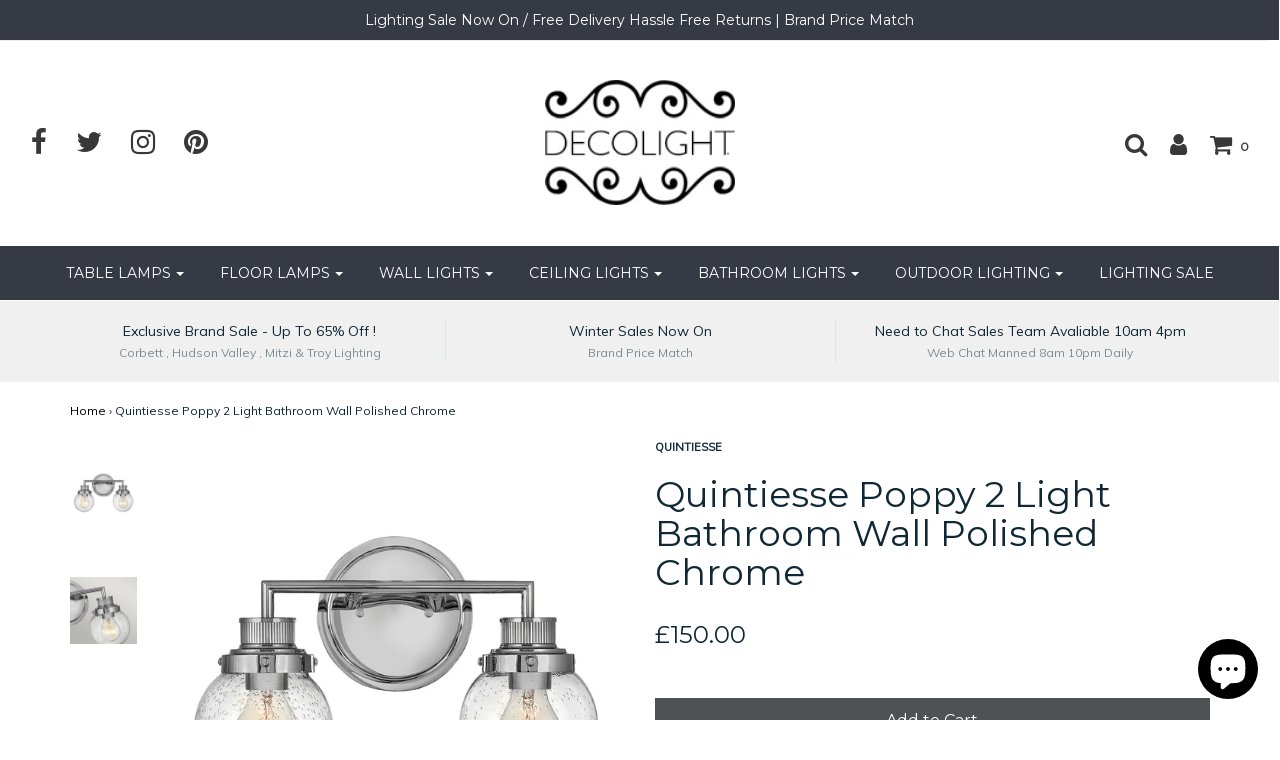

--- FILE ---
content_type: text/html; charset=utf-8
request_url: https://www.decolight.co.uk/products/quintiesse-poppy-2-light-wall-light-polished-chrome
body_size: 23098
content:
<!DOCTYPE html>
<!--[if lt IE 7 ]><html class="no-js ie ie6" lang="en"> <![endif]-->
<!--[if IE 7 ]><html class="no-js ie ie7" lang="en"> <![endif]-->
<!--[if IE 8 ]><html class="no-js ie ie8" lang="en"> <![endif]-->
<!--[if (gte IE 9)|!(IE)]><!-->
<html class="no-js" lang="en">
<!--<![endif]-->

<head><meta name="p:domain_verify" content="daa60b055052f57104a9711db6041ede"/>
  <meta name="p:domain_verify" content="daa60b055052f57104a9711db6041ede"/>
<!-- Start of Booster Apps Seo-0.1--><title>Quintiesse Poppy 2 Light Wall Light Polished Chrome Decolight LTD&ndash; Decolight Ltd </title><meta name="description" content="The Poppy Double Crossbar  Bathroom Wall Light  with clear seeded glass spheres in Polished Chrome framework. This provides a simple, yet sophisticated mid century inspired style.  An elegant, stepped backplate and crisp crossbar anchor in design. Poppy wall light boasts an IP44 rating, so a great fit to illuminate the bathroom and vanity area or chic addition ln a Laundry or kitchen area of your home interior Lighting Style :   Mid Century - Vintage Industrial , Bathroom , Vanity , Kitchen , Laundry H 237mm WD 130mm P 183mm Finish Polished Nickel  Lightsource : E27x 2 60w ( Not Included ) Delivery 3-5 working DHL  " /><script type="application/ld+json">
  {
    "@context": "https://schema.org",
    "@type": "Organization",
    "name": "Decolight Ltd ",
    "url": "https://www.decolight.co.uk",
    "description": "Handpicked designer luxury lighting ,add style and ambience within your interior. Our collections from leading lighting manufactures and designers are true favourite of the interior design world with their own unique style. Heathfield \u0026 Co, Hudson Valley,RVA Astley Hinkley , Troy, Mitzi ,Corbett Lighting to name a few ","image": "https://www.decolight.co.uk/cdn/shop/t/35/assets/logo.png?v=990",
      "logo": "https://www.decolight.co.uk/cdn/shop/t/35/assets/logo.png?v=990","sameAs": ["https://facebook.com/decolightltd", "https://twitter.com/decolightltd ", "https://instagram.com/decolightltd", "https://pinterest.com/decolightltd  "]
  }
</script>

<script type="application/ld+json">
  {
    "@context": "https://schema.org",
    "@type": "WebSite",
    "name": "Decolight Ltd ",
    "url": "https://www.decolight.co.uk",
    "potentialAction": {
      "@type": "SearchAction",
      "query-input": "required name=query",
      "target": "https://www.decolight.co.uk/search?q={query}"
    }
  }
</script><script type="application/ld+json">
  {
    "@context": "https://schema.org",
    "@type": "Product",
    "name": "Quintiesse Poppy 2 Light Bathroom  Wall  Polished Chrome",
    "brand": {"@type": "Brand","name": "Quintiesse"},
    "sku": "",
    "mpn": "",
    "description": "\nThe Poppy Double Crossbar  Bathroom Wall Light  with clear seeded glass spheres in Polished Chrome framework. This provides a simple, yet sophisticated mid century inspired style.  An elegant, stepped backplate and crisp crossbar anchor in design. Poppy wall light boasts an IP44 rating, so a great fit to illuminate the bathroom and vanity area or chic addition ln a Laundry or kitchen area of your home interior \nLighting Style :   Mid Century - Vintage Industrial , Bathroom , Vanity , Kitchen , Laundry \nH 237mm WD 130mm P 183mm Finish Polished Nickel  \nLightsource : E27x 2 60w ( Not Included ) \nDelivery 3-5 working DHL  ",
    "url": "https://www.decolight.co.uk/products/quintiesse-poppy-2-light-wall-light-polished-chrome","image": "https://www.decolight.co.uk/cdn/shop/products/image_e935d5a9-7e95-4b94-8a12-1573b232da47_1200x.jpg?v=1662992002","itemCondition": "https://schema.org/NewCondition",
    "offers": [{
          "@type": "Offer",
          "price": "150.00",
          "priceCurrency": "GBP",
          "itemCondition": "https://schema.org/NewCondition",
          "url": "https://www.decolight.co.uk/products/quintiesse-poppy-2-light-wall-light-polished-chrome?variant=43557436293343",
          "sku": "",
          "mpn": "",
          "availability" : "https://schema.org/InStock",
          "priceValidUntil": "2026-02-20","gtin14": ""}],"aggregateRating": {
"@type": "AggregateRating",
"ratingCount": 0,
"ratingValue": 0
}}
</script>
<!-- end of Booster Apps SEO -->
<meta name="google-site-verification" content="TAe9HKajuYcwDTS-4oTQfGzT5EWKyuhibdV51IbBZWA" />
	<meta charset="utf-8">

	<!--[if lt IE 9]>
		<script src="//html5shim.googlecode.com/svn/trunk/html5.js"></script>
	<![endif]-->

	

	<script type="text/javascript">
		document.documentElement.className = document.documentElement.className.replace('no-js', 'js');
	</script>

	

	
		<meta name="viewport" content="width=device-width, initial-scale=1, maximum-scale=1, user-scalable=0" />
	

	<meta property="og:site_name" content="Decolight Ltd ">
<meta property="og:url" content="https://www.decolight.co.uk/products/quintiesse-poppy-2-light-wall-light-polished-chrome">
<meta property="og:title" content="Quintiesse Poppy 2 Light Bathroom  Wall  Polished Chrome">
<meta property="og:type" content="product">
<meta property="og:description" content="The Poppy Double Crossbar  Bathroom Wall Light  with clear seeded glass spheres in Polished Chrome framework. This provides a simple, yet sophisticated mid century inspired style.  An elegant, stepped backplate and crisp crossbar anchor in design. Poppy wall light boasts an IP44 rating, so a great fit to illuminate the"><meta property="og:price:amount" content="150.00">
  <meta property="og:price:currency" content="GBP"><meta property="og:image" content="http://www.decolight.co.uk/cdn/shop/products/image_e935d5a9-7e95-4b94-8a12-1573b232da47_1024x1024.jpg?v=1662992002"><meta property="og:image" content="http://www.decolight.co.uk/cdn/shop/products/image_0b4e3b6d-2a4d-4393-81c0-62d02ee2b7d1_1024x1024.jpg?v=1662992005">
<meta property="og:image:secure_url" content="https://www.decolight.co.uk/cdn/shop/products/image_e935d5a9-7e95-4b94-8a12-1573b232da47_1024x1024.jpg?v=1662992002"><meta property="og:image:secure_url" content="https://www.decolight.co.uk/cdn/shop/products/image_0b4e3b6d-2a4d-4393-81c0-62d02ee2b7d1_1024x1024.jpg?v=1662992005">

<meta name="twitter:site" content="@decolight_ltd">
<meta name="twitter:card" content="summary_large_image">
<meta name="twitter:title" content="Quintiesse Poppy 2 Light Bathroom  Wall  Polished Chrome">
<meta name="twitter:description" content="The Poppy Double Crossbar  Bathroom Wall Light  with clear seeded glass spheres in Polished Chrome framework. This provides a simple, yet sophisticated mid century inspired style.  An elegant, stepped backplate and crisp crossbar anchor in design. Poppy wall light boasts an IP44 rating, so a great fit to illuminate the">

	<link rel="canonical" href="https://www.decolight.co.uk/products/quintiesse-poppy-2-light-wall-light-polished-chrome" />

	<!-- CSS -->
	<link href="//www.decolight.co.uk/cdn/shop/t/35/assets/plugins.css?v=145193386236317718341768421650" rel="stylesheet" type="text/css" media="all" /> <link href="//www.decolight.co.uk/cdn/shop/t/35/assets/style.scss.css?v=149982651178746058441696259236" rel="stylesheet" type="text/css" media="all" />

	
		<link href="//fonts.googleapis.com/css?family=Montserrat" rel="stylesheet" type="text/css" media="all" />

	


		<link href="//fonts.googleapis.com/css?family=Muli:300,300i,400,400i" rel="stylesheet" type="text/css" media="all" />

	


	
		<link rel="shortcut icon" href="//www.decolight.co.uk/cdn/shop/files/Table_Lamps_32x32.png?v=1613149238" type="image/png">
	

	<link rel="sitemap" type="application/xml" title="Sitemap" href="/sitemap.xml" />

	<script>window.performance && window.performance.mark && window.performance.mark('shopify.content_for_header.start');</script><meta name="google-site-verification" content="Y174LmZrbLhqI9cQMYd-hy4wpJV8UXvpzDb8zPVPB9M">
<meta name="facebook-domain-verification" content="aojq318pd2ykok9tdeeigjr2jzr6si">
<meta name="facebook-domain-verification" content="4pac9qowd7azm14yg6bkel2fk5p8kr">
<meta name="google-site-verification" content="Y174LmZrbLhqI9cQMYd-hy4wpJV8UXvpzDb8zPVPB9M">
<meta id="shopify-digital-wallet" name="shopify-digital-wallet" content="/6138877/digital_wallets/dialog">
<meta name="shopify-checkout-api-token" content="5920d7c02997db72281aa35900675287">
<meta id="in-context-paypal-metadata" data-shop-id="6138877" data-venmo-supported="false" data-environment="production" data-locale="en_US" data-paypal-v4="true" data-currency="GBP">
<link rel="alternate" type="application/json+oembed" href="https://www.decolight.co.uk/products/quintiesse-poppy-2-light-wall-light-polished-chrome.oembed">
<script async="async" src="/checkouts/internal/preloads.js?locale=en-GB"></script>
<link rel="preconnect" href="https://shop.app" crossorigin="anonymous">
<script async="async" src="https://shop.app/checkouts/internal/preloads.js?locale=en-GB&shop_id=6138877" crossorigin="anonymous"></script>
<script id="apple-pay-shop-capabilities" type="application/json">{"shopId":6138877,"countryCode":"GB","currencyCode":"GBP","merchantCapabilities":["supports3DS"],"merchantId":"gid:\/\/shopify\/Shop\/6138877","merchantName":"Decolight Ltd ","requiredBillingContactFields":["postalAddress","email","phone"],"requiredShippingContactFields":["postalAddress","email","phone"],"shippingType":"shipping","supportedNetworks":["visa","maestro","masterCard","discover","elo"],"total":{"type":"pending","label":"Decolight Ltd ","amount":"1.00"},"shopifyPaymentsEnabled":true,"supportsSubscriptions":true}</script>
<script id="shopify-features" type="application/json">{"accessToken":"5920d7c02997db72281aa35900675287","betas":["rich-media-storefront-analytics"],"domain":"www.decolight.co.uk","predictiveSearch":true,"shopId":6138877,"locale":"en"}</script>
<script>var Shopify = Shopify || {};
Shopify.shop = "decolight.myshopify.com";
Shopify.locale = "en";
Shopify.currency = {"active":"GBP","rate":"1.0"};
Shopify.country = "GB";
Shopify.theme = {"name":"Envy","id":31883231300,"schema_name":"Envy","schema_version":"17","theme_store_id":411,"role":"main"};
Shopify.theme.handle = "null";
Shopify.theme.style = {"id":null,"handle":null};
Shopify.cdnHost = "www.decolight.co.uk/cdn";
Shopify.routes = Shopify.routes || {};
Shopify.routes.root = "/";</script>
<script type="module">!function(o){(o.Shopify=o.Shopify||{}).modules=!0}(window);</script>
<script>!function(o){function n(){var o=[];function n(){o.push(Array.prototype.slice.apply(arguments))}return n.q=o,n}var t=o.Shopify=o.Shopify||{};t.loadFeatures=n(),t.autoloadFeatures=n()}(window);</script>
<script>
  window.ShopifyPay = window.ShopifyPay || {};
  window.ShopifyPay.apiHost = "shop.app\/pay";
  window.ShopifyPay.redirectState = null;
</script>
<script id="shop-js-analytics" type="application/json">{"pageType":"product"}</script>
<script defer="defer" async type="module" src="//www.decolight.co.uk/cdn/shopifycloud/shop-js/modules/v2/client.init-shop-cart-sync_BdyHc3Nr.en.esm.js"></script>
<script defer="defer" async type="module" src="//www.decolight.co.uk/cdn/shopifycloud/shop-js/modules/v2/chunk.common_Daul8nwZ.esm.js"></script>
<script type="module">
  await import("//www.decolight.co.uk/cdn/shopifycloud/shop-js/modules/v2/client.init-shop-cart-sync_BdyHc3Nr.en.esm.js");
await import("//www.decolight.co.uk/cdn/shopifycloud/shop-js/modules/v2/chunk.common_Daul8nwZ.esm.js");

  window.Shopify.SignInWithShop?.initShopCartSync?.({"fedCMEnabled":true,"windoidEnabled":true});

</script>
<script>
  window.Shopify = window.Shopify || {};
  if (!window.Shopify.featureAssets) window.Shopify.featureAssets = {};
  window.Shopify.featureAssets['shop-js'] = {"shop-cart-sync":["modules/v2/client.shop-cart-sync_QYOiDySF.en.esm.js","modules/v2/chunk.common_Daul8nwZ.esm.js"],"init-fed-cm":["modules/v2/client.init-fed-cm_DchLp9rc.en.esm.js","modules/v2/chunk.common_Daul8nwZ.esm.js"],"shop-button":["modules/v2/client.shop-button_OV7bAJc5.en.esm.js","modules/v2/chunk.common_Daul8nwZ.esm.js"],"init-windoid":["modules/v2/client.init-windoid_DwxFKQ8e.en.esm.js","modules/v2/chunk.common_Daul8nwZ.esm.js"],"shop-cash-offers":["modules/v2/client.shop-cash-offers_DWtL6Bq3.en.esm.js","modules/v2/chunk.common_Daul8nwZ.esm.js","modules/v2/chunk.modal_CQq8HTM6.esm.js"],"shop-toast-manager":["modules/v2/client.shop-toast-manager_CX9r1SjA.en.esm.js","modules/v2/chunk.common_Daul8nwZ.esm.js"],"init-shop-email-lookup-coordinator":["modules/v2/client.init-shop-email-lookup-coordinator_UhKnw74l.en.esm.js","modules/v2/chunk.common_Daul8nwZ.esm.js"],"pay-button":["modules/v2/client.pay-button_DzxNnLDY.en.esm.js","modules/v2/chunk.common_Daul8nwZ.esm.js"],"avatar":["modules/v2/client.avatar_BTnouDA3.en.esm.js"],"init-shop-cart-sync":["modules/v2/client.init-shop-cart-sync_BdyHc3Nr.en.esm.js","modules/v2/chunk.common_Daul8nwZ.esm.js"],"shop-login-button":["modules/v2/client.shop-login-button_D8B466_1.en.esm.js","modules/v2/chunk.common_Daul8nwZ.esm.js","modules/v2/chunk.modal_CQq8HTM6.esm.js"],"init-customer-accounts-sign-up":["modules/v2/client.init-customer-accounts-sign-up_C8fpPm4i.en.esm.js","modules/v2/client.shop-login-button_D8B466_1.en.esm.js","modules/v2/chunk.common_Daul8nwZ.esm.js","modules/v2/chunk.modal_CQq8HTM6.esm.js"],"init-shop-for-new-customer-accounts":["modules/v2/client.init-shop-for-new-customer-accounts_CVTO0Ztu.en.esm.js","modules/v2/client.shop-login-button_D8B466_1.en.esm.js","modules/v2/chunk.common_Daul8nwZ.esm.js","modules/v2/chunk.modal_CQq8HTM6.esm.js"],"init-customer-accounts":["modules/v2/client.init-customer-accounts_dRgKMfrE.en.esm.js","modules/v2/client.shop-login-button_D8B466_1.en.esm.js","modules/v2/chunk.common_Daul8nwZ.esm.js","modules/v2/chunk.modal_CQq8HTM6.esm.js"],"shop-follow-button":["modules/v2/client.shop-follow-button_CkZpjEct.en.esm.js","modules/v2/chunk.common_Daul8nwZ.esm.js","modules/v2/chunk.modal_CQq8HTM6.esm.js"],"lead-capture":["modules/v2/client.lead-capture_BntHBhfp.en.esm.js","modules/v2/chunk.common_Daul8nwZ.esm.js","modules/v2/chunk.modal_CQq8HTM6.esm.js"],"checkout-modal":["modules/v2/client.checkout-modal_CfxcYbTm.en.esm.js","modules/v2/chunk.common_Daul8nwZ.esm.js","modules/v2/chunk.modal_CQq8HTM6.esm.js"],"shop-login":["modules/v2/client.shop-login_Da4GZ2H6.en.esm.js","modules/v2/chunk.common_Daul8nwZ.esm.js","modules/v2/chunk.modal_CQq8HTM6.esm.js"],"payment-terms":["modules/v2/client.payment-terms_MV4M3zvL.en.esm.js","modules/v2/chunk.common_Daul8nwZ.esm.js","modules/v2/chunk.modal_CQq8HTM6.esm.js"]};
</script>
<script>(function() {
  var isLoaded = false;
  function asyncLoad() {
    if (isLoaded) return;
    isLoaded = true;
    var urls = ["https:\/\/dashboard.seodoctorapp.com\/assets\/js\/404tracker.js?shop=decolight.myshopify.com","https:\/\/chimpstatic.com\/mcjs-connected\/js\/users\/5d804a694d87d348facda0379\/f54d3fdf0b2b36dd80992b6a8.js?shop=decolight.myshopify.com","\/\/www.powr.io\/powr.js?powr-token=decolight.myshopify.com\u0026external-type=shopify\u0026shop=decolight.myshopify.com","https:\/\/cdn.nfcube.com\/instafeed-11b9d890d0c0e9dd90a5c5968a9bbc76.js?shop=decolight.myshopify.com"];
    for (var i = 0; i < urls.length; i++) {
      var s = document.createElement('script');
      s.type = 'text/javascript';
      s.async = true;
      s.src = urls[i];
      var x = document.getElementsByTagName('script')[0];
      x.parentNode.insertBefore(s, x);
    }
  };
  if(window.attachEvent) {
    window.attachEvent('onload', asyncLoad);
  } else {
    window.addEventListener('load', asyncLoad, false);
  }
})();</script>
<script id="__st">var __st={"a":6138877,"offset":0,"reqid":"0c05f6fd-f960-4dff-9f32-fd9d7893569d-1768971427","pageurl":"www.decolight.co.uk\/products\/quintiesse-poppy-2-light-wall-light-polished-chrome","u":"edf8103f4391","p":"product","rtyp":"product","rid":7880376058079};</script>
<script>window.ShopifyPaypalV4VisibilityTracking = true;</script>
<script id="captcha-bootstrap">!function(){'use strict';const t='contact',e='account',n='new_comment',o=[[t,t],['blogs',n],['comments',n],[t,'customer']],c=[[e,'customer_login'],[e,'guest_login'],[e,'recover_customer_password'],[e,'create_customer']],r=t=>t.map((([t,e])=>`form[action*='/${t}']:not([data-nocaptcha='true']) input[name='form_type'][value='${e}']`)).join(','),a=t=>()=>t?[...document.querySelectorAll(t)].map((t=>t.form)):[];function s(){const t=[...o],e=r(t);return a(e)}const i='password',u='form_key',d=['recaptcha-v3-token','g-recaptcha-response','h-captcha-response',i],f=()=>{try{return window.sessionStorage}catch{return}},m='__shopify_v',_=t=>t.elements[u];function p(t,e,n=!1){try{const o=window.sessionStorage,c=JSON.parse(o.getItem(e)),{data:r}=function(t){const{data:e,action:n}=t;return t[m]||n?{data:e,action:n}:{data:t,action:n}}(c);for(const[e,n]of Object.entries(r))t.elements[e]&&(t.elements[e].value=n);n&&o.removeItem(e)}catch(o){console.error('form repopulation failed',{error:o})}}const l='form_type',E='cptcha';function T(t){t.dataset[E]=!0}const w=window,h=w.document,L='Shopify',v='ce_forms',y='captcha';let A=!1;((t,e)=>{const n=(g='f06e6c50-85a8-45c8-87d0-21a2b65856fe',I='https://cdn.shopify.com/shopifycloud/storefront-forms-hcaptcha/ce_storefront_forms_captcha_hcaptcha.v1.5.2.iife.js',D={infoText:'Protected by hCaptcha',privacyText:'Privacy',termsText:'Terms'},(t,e,n)=>{const o=w[L][v],c=o.bindForm;if(c)return c(t,g,e,D).then(n);var r;o.q.push([[t,g,e,D],n]),r=I,A||(h.body.append(Object.assign(h.createElement('script'),{id:'captcha-provider',async:!0,src:r})),A=!0)});var g,I,D;w[L]=w[L]||{},w[L][v]=w[L][v]||{},w[L][v].q=[],w[L][y]=w[L][y]||{},w[L][y].protect=function(t,e){n(t,void 0,e),T(t)},Object.freeze(w[L][y]),function(t,e,n,w,h,L){const[v,y,A,g]=function(t,e,n){const i=e?o:[],u=t?c:[],d=[...i,...u],f=r(d),m=r(i),_=r(d.filter((([t,e])=>n.includes(e))));return[a(f),a(m),a(_),s()]}(w,h,L),I=t=>{const e=t.target;return e instanceof HTMLFormElement?e:e&&e.form},D=t=>v().includes(t);t.addEventListener('submit',(t=>{const e=I(t);if(!e)return;const n=D(e)&&!e.dataset.hcaptchaBound&&!e.dataset.recaptchaBound,o=_(e),c=g().includes(e)&&(!o||!o.value);(n||c)&&t.preventDefault(),c&&!n&&(function(t){try{if(!f())return;!function(t){const e=f();if(!e)return;const n=_(t);if(!n)return;const o=n.value;o&&e.removeItem(o)}(t);const e=Array.from(Array(32),(()=>Math.random().toString(36)[2])).join('');!function(t,e){_(t)||t.append(Object.assign(document.createElement('input'),{type:'hidden',name:u})),t.elements[u].value=e}(t,e),function(t,e){const n=f();if(!n)return;const o=[...t.querySelectorAll(`input[type='${i}']`)].map((({name:t})=>t)),c=[...d,...o],r={};for(const[a,s]of new FormData(t).entries())c.includes(a)||(r[a]=s);n.setItem(e,JSON.stringify({[m]:1,action:t.action,data:r}))}(t,e)}catch(e){console.error('failed to persist form',e)}}(e),e.submit())}));const S=(t,e)=>{t&&!t.dataset[E]&&(n(t,e.some((e=>e===t))),T(t))};for(const o of['focusin','change'])t.addEventListener(o,(t=>{const e=I(t);D(e)&&S(e,y())}));const B=e.get('form_key'),M=e.get(l),P=B&&M;t.addEventListener('DOMContentLoaded',(()=>{const t=y();if(P)for(const e of t)e.elements[l].value===M&&p(e,B);[...new Set([...A(),...v().filter((t=>'true'===t.dataset.shopifyCaptcha))])].forEach((e=>S(e,t)))}))}(h,new URLSearchParams(w.location.search),n,t,e,['guest_login'])})(!0,!0)}();</script>
<script integrity="sha256-4kQ18oKyAcykRKYeNunJcIwy7WH5gtpwJnB7kiuLZ1E=" data-source-attribution="shopify.loadfeatures" defer="defer" src="//www.decolight.co.uk/cdn/shopifycloud/storefront/assets/storefront/load_feature-a0a9edcb.js" crossorigin="anonymous"></script>
<script crossorigin="anonymous" defer="defer" src="//www.decolight.co.uk/cdn/shopifycloud/storefront/assets/shopify_pay/storefront-65b4c6d7.js?v=20250812"></script>
<script data-source-attribution="shopify.dynamic_checkout.dynamic.init">var Shopify=Shopify||{};Shopify.PaymentButton=Shopify.PaymentButton||{isStorefrontPortableWallets:!0,init:function(){window.Shopify.PaymentButton.init=function(){};var t=document.createElement("script");t.src="https://www.decolight.co.uk/cdn/shopifycloud/portable-wallets/latest/portable-wallets.en.js",t.type="module",document.head.appendChild(t)}};
</script>
<script data-source-attribution="shopify.dynamic_checkout.buyer_consent">
  function portableWalletsHideBuyerConsent(e){var t=document.getElementById("shopify-buyer-consent"),n=document.getElementById("shopify-subscription-policy-button");t&&n&&(t.classList.add("hidden"),t.setAttribute("aria-hidden","true"),n.removeEventListener("click",e))}function portableWalletsShowBuyerConsent(e){var t=document.getElementById("shopify-buyer-consent"),n=document.getElementById("shopify-subscription-policy-button");t&&n&&(t.classList.remove("hidden"),t.removeAttribute("aria-hidden"),n.addEventListener("click",e))}window.Shopify?.PaymentButton&&(window.Shopify.PaymentButton.hideBuyerConsent=portableWalletsHideBuyerConsent,window.Shopify.PaymentButton.showBuyerConsent=portableWalletsShowBuyerConsent);
</script>
<script data-source-attribution="shopify.dynamic_checkout.cart.bootstrap">document.addEventListener("DOMContentLoaded",(function(){function t(){return document.querySelector("shopify-accelerated-checkout-cart, shopify-accelerated-checkout")}if(t())Shopify.PaymentButton.init();else{new MutationObserver((function(e,n){t()&&(Shopify.PaymentButton.init(),n.disconnect())})).observe(document.body,{childList:!0,subtree:!0})}}));
</script>
<link id="shopify-accelerated-checkout-styles" rel="stylesheet" media="screen" href="https://www.decolight.co.uk/cdn/shopifycloud/portable-wallets/latest/accelerated-checkout-backwards-compat.css" crossorigin="anonymous">
<style id="shopify-accelerated-checkout-cart">
        #shopify-buyer-consent {
  margin-top: 1em;
  display: inline-block;
  width: 100%;
}

#shopify-buyer-consent.hidden {
  display: none;
}

#shopify-subscription-policy-button {
  background: none;
  border: none;
  padding: 0;
  text-decoration: underline;
  font-size: inherit;
  cursor: pointer;
}

#shopify-subscription-policy-button::before {
  box-shadow: none;
}

      </style>

<script>window.performance && window.performance.mark && window.performance.mark('shopify.content_for_header.end');</script>

	<script type="text/javascript">
	window.lazySizesConfig = window.lazySizesConfig || {};
	window.lazySizesConfig.rias = window.lazySizesConfig.rias || {};

	// configure available widths to replace with the {width} placeholder
	window.lazySizesConfig.rias.widths = [150, 300, 600, 900, 1200, 1500, 1800, 2100];
	</script>

	

	<script src="//www.decolight.co.uk/cdn/shop/t/35/assets/jquery-1.11.0.min.js?v=74721525869110791951523730518" type="text/javascript"></script>
	<script src="//www.decolight.co.uk/cdn/shop/t/35/assets/plugins.js?v=71121912855967828941523730519" type="text/javascript"></script>
	<script src="//www.decolight.co.uk/cdn/shop/t/35/assets/custom.js?v=23830138977577436091523730514" type="text/javascript"></script>
	<script src="//www.decolight.co.uk/cdn/shop/t/35/assets/sections.js?v=162115843200567022061523730524" type="text/javascript"></script>
<meta name="google-site-verification" content="Y174LmZrbLhqI9cQMYd-hy4wpJV8UXvpzDb8zPVPB9M" />
<script src="//staticxx.s3.amazonaws.com/aio_stats_lib_v1.min.js?v=1.0"></script>
<script>
    
    
    
    
    var gsf_conversion_data = {page_type : 'product', event : 'view_item', data : {product_data : [{variant_id : 43557436293343, product_id : 7880376058079, name : "Quintiesse Poppy 2 Light Bathroom  Wall  Polished Chrome", price : "150.00", currency : "GBP", sku : "", brand : "Quintiesse", variant : "Default Title", category : ""}], total_price : "150.00", shop_currency : "GBP"}};
    
</script>
<script src="https://cdn.shopify.com/extensions/e8878072-2f6b-4e89-8082-94b04320908d/inbox-1254/assets/inbox-chat-loader.js" type="text/javascript" defer="defer"></script>
<link href="https://monorail-edge.shopifysvc.com" rel="dns-prefetch">
<script>(function(){if ("sendBeacon" in navigator && "performance" in window) {try {var session_token_from_headers = performance.getEntriesByType('navigation')[0].serverTiming.find(x => x.name == '_s').description;} catch {var session_token_from_headers = undefined;}var session_cookie_matches = document.cookie.match(/_shopify_s=([^;]*)/);var session_token_from_cookie = session_cookie_matches && session_cookie_matches.length === 2 ? session_cookie_matches[1] : "";var session_token = session_token_from_headers || session_token_from_cookie || "";function handle_abandonment_event(e) {var entries = performance.getEntries().filter(function(entry) {return /monorail-edge.shopifysvc.com/.test(entry.name);});if (!window.abandonment_tracked && entries.length === 0) {window.abandonment_tracked = true;var currentMs = Date.now();var navigation_start = performance.timing.navigationStart;var payload = {shop_id: 6138877,url: window.location.href,navigation_start,duration: currentMs - navigation_start,session_token,page_type: "product"};window.navigator.sendBeacon("https://monorail-edge.shopifysvc.com/v1/produce", JSON.stringify({schema_id: "online_store_buyer_site_abandonment/1.1",payload: payload,metadata: {event_created_at_ms: currentMs,event_sent_at_ms: currentMs}}));}}window.addEventListener('pagehide', handle_abandonment_event);}}());</script>
<script id="web-pixels-manager-setup">(function e(e,d,r,n,o){if(void 0===o&&(o={}),!Boolean(null===(a=null===(i=window.Shopify)||void 0===i?void 0:i.analytics)||void 0===a?void 0:a.replayQueue)){var i,a;window.Shopify=window.Shopify||{};var t=window.Shopify;t.analytics=t.analytics||{};var s=t.analytics;s.replayQueue=[],s.publish=function(e,d,r){return s.replayQueue.push([e,d,r]),!0};try{self.performance.mark("wpm:start")}catch(e){}var l=function(){var e={modern:/Edge?\/(1{2}[4-9]|1[2-9]\d|[2-9]\d{2}|\d{4,})\.\d+(\.\d+|)|Firefox\/(1{2}[4-9]|1[2-9]\d|[2-9]\d{2}|\d{4,})\.\d+(\.\d+|)|Chrom(ium|e)\/(9{2}|\d{3,})\.\d+(\.\d+|)|(Maci|X1{2}).+ Version\/(15\.\d+|(1[6-9]|[2-9]\d|\d{3,})\.\d+)([,.]\d+|)( \(\w+\)|)( Mobile\/\w+|) Safari\/|Chrome.+OPR\/(9{2}|\d{3,})\.\d+\.\d+|(CPU[ +]OS|iPhone[ +]OS|CPU[ +]iPhone|CPU IPhone OS|CPU iPad OS)[ +]+(15[._]\d+|(1[6-9]|[2-9]\d|\d{3,})[._]\d+)([._]\d+|)|Android:?[ /-](13[3-9]|1[4-9]\d|[2-9]\d{2}|\d{4,})(\.\d+|)(\.\d+|)|Android.+Firefox\/(13[5-9]|1[4-9]\d|[2-9]\d{2}|\d{4,})\.\d+(\.\d+|)|Android.+Chrom(ium|e)\/(13[3-9]|1[4-9]\d|[2-9]\d{2}|\d{4,})\.\d+(\.\d+|)|SamsungBrowser\/([2-9]\d|\d{3,})\.\d+/,legacy:/Edge?\/(1[6-9]|[2-9]\d|\d{3,})\.\d+(\.\d+|)|Firefox\/(5[4-9]|[6-9]\d|\d{3,})\.\d+(\.\d+|)|Chrom(ium|e)\/(5[1-9]|[6-9]\d|\d{3,})\.\d+(\.\d+|)([\d.]+$|.*Safari\/(?![\d.]+ Edge\/[\d.]+$))|(Maci|X1{2}).+ Version\/(10\.\d+|(1[1-9]|[2-9]\d|\d{3,})\.\d+)([,.]\d+|)( \(\w+\)|)( Mobile\/\w+|) Safari\/|Chrome.+OPR\/(3[89]|[4-9]\d|\d{3,})\.\d+\.\d+|(CPU[ +]OS|iPhone[ +]OS|CPU[ +]iPhone|CPU IPhone OS|CPU iPad OS)[ +]+(10[._]\d+|(1[1-9]|[2-9]\d|\d{3,})[._]\d+)([._]\d+|)|Android:?[ /-](13[3-9]|1[4-9]\d|[2-9]\d{2}|\d{4,})(\.\d+|)(\.\d+|)|Mobile Safari.+OPR\/([89]\d|\d{3,})\.\d+\.\d+|Android.+Firefox\/(13[5-9]|1[4-9]\d|[2-9]\d{2}|\d{4,})\.\d+(\.\d+|)|Android.+Chrom(ium|e)\/(13[3-9]|1[4-9]\d|[2-9]\d{2}|\d{4,})\.\d+(\.\d+|)|Android.+(UC? ?Browser|UCWEB|U3)[ /]?(15\.([5-9]|\d{2,})|(1[6-9]|[2-9]\d|\d{3,})\.\d+)\.\d+|SamsungBrowser\/(5\.\d+|([6-9]|\d{2,})\.\d+)|Android.+MQ{2}Browser\/(14(\.(9|\d{2,})|)|(1[5-9]|[2-9]\d|\d{3,})(\.\d+|))(\.\d+|)|K[Aa][Ii]OS\/(3\.\d+|([4-9]|\d{2,})\.\d+)(\.\d+|)/},d=e.modern,r=e.legacy,n=navigator.userAgent;return n.match(d)?"modern":n.match(r)?"legacy":"unknown"}(),u="modern"===l?"modern":"legacy",c=(null!=n?n:{modern:"",legacy:""})[u],f=function(e){return[e.baseUrl,"/wpm","/b",e.hashVersion,"modern"===e.buildTarget?"m":"l",".js"].join("")}({baseUrl:d,hashVersion:r,buildTarget:u}),m=function(e){var d=e.version,r=e.bundleTarget,n=e.surface,o=e.pageUrl,i=e.monorailEndpoint;return{emit:function(e){var a=e.status,t=e.errorMsg,s=(new Date).getTime(),l=JSON.stringify({metadata:{event_sent_at_ms:s},events:[{schema_id:"web_pixels_manager_load/3.1",payload:{version:d,bundle_target:r,page_url:o,status:a,surface:n,error_msg:t},metadata:{event_created_at_ms:s}}]});if(!i)return console&&console.warn&&console.warn("[Web Pixels Manager] No Monorail endpoint provided, skipping logging."),!1;try{return self.navigator.sendBeacon.bind(self.navigator)(i,l)}catch(e){}var u=new XMLHttpRequest;try{return u.open("POST",i,!0),u.setRequestHeader("Content-Type","text/plain"),u.send(l),!0}catch(e){return console&&console.warn&&console.warn("[Web Pixels Manager] Got an unhandled error while logging to Monorail."),!1}}}}({version:r,bundleTarget:l,surface:e.surface,pageUrl:self.location.href,monorailEndpoint:e.monorailEndpoint});try{o.browserTarget=l,function(e){var d=e.src,r=e.async,n=void 0===r||r,o=e.onload,i=e.onerror,a=e.sri,t=e.scriptDataAttributes,s=void 0===t?{}:t,l=document.createElement("script"),u=document.querySelector("head"),c=document.querySelector("body");if(l.async=n,l.src=d,a&&(l.integrity=a,l.crossOrigin="anonymous"),s)for(var f in s)if(Object.prototype.hasOwnProperty.call(s,f))try{l.dataset[f]=s[f]}catch(e){}if(o&&l.addEventListener("load",o),i&&l.addEventListener("error",i),u)u.appendChild(l);else{if(!c)throw new Error("Did not find a head or body element to append the script");c.appendChild(l)}}({src:f,async:!0,onload:function(){if(!function(){var e,d;return Boolean(null===(d=null===(e=window.Shopify)||void 0===e?void 0:e.analytics)||void 0===d?void 0:d.initialized)}()){var d=window.webPixelsManager.init(e)||void 0;if(d){var r=window.Shopify.analytics;r.replayQueue.forEach((function(e){var r=e[0],n=e[1],o=e[2];d.publishCustomEvent(r,n,o)})),r.replayQueue=[],r.publish=d.publishCustomEvent,r.visitor=d.visitor,r.initialized=!0}}},onerror:function(){return m.emit({status:"failed",errorMsg:"".concat(f," has failed to load")})},sri:function(e){var d=/^sha384-[A-Za-z0-9+/=]+$/;return"string"==typeof e&&d.test(e)}(c)?c:"",scriptDataAttributes:o}),m.emit({status:"loading"})}catch(e){m.emit({status:"failed",errorMsg:(null==e?void 0:e.message)||"Unknown error"})}}})({shopId: 6138877,storefrontBaseUrl: "https://www.decolight.co.uk",extensionsBaseUrl: "https://extensions.shopifycdn.com/cdn/shopifycloud/web-pixels-manager",monorailEndpoint: "https://monorail-edge.shopifysvc.com/unstable/produce_batch",surface: "storefront-renderer",enabledBetaFlags: ["2dca8a86"],webPixelsConfigList: [{"id":"3284697475","configuration":"{\"serverEndpoint\":\"https:\/\/s.promify.ai\/api\/promify-pixel\",\"enableGoogleAds\":\"true\",\"enableMetaAds\":\"true\",\"testMode\":\"false\"}","eventPayloadVersion":"v1","runtimeContext":"STRICT","scriptVersion":"ead9877b1e4ff1d5b0e81b81bd303818","type":"APP","apiClientId":273176920065,"privacyPurposes":["ANALYTICS","MARKETING","SALE_OF_DATA"],"dataSharingAdjustments":{"protectedCustomerApprovalScopes":["read_customer_personal_data"]}},{"id":"2457076099","configuration":"{\"account_ID\":\"15251\",\"google_analytics_tracking_tag\":\"1\",\"measurement_id\":\"2\",\"api_secret\":\"3\",\"shop_settings\":\"{\\\"custom_pixel_script\\\":\\\"https:\\\\\\\/\\\\\\\/storage.googleapis.com\\\\\\\/gsf-scripts\\\\\\\/custom-pixels\\\\\\\/decolight.js\\\"}\"}","eventPayloadVersion":"v1","runtimeContext":"LAX","scriptVersion":"c6b888297782ed4a1cba19cda43d6625","type":"APP","apiClientId":1558137,"privacyPurposes":[],"dataSharingAdjustments":{"protectedCustomerApprovalScopes":["read_customer_address","read_customer_email","read_customer_name","read_customer_personal_data","read_customer_phone"]}},{"id":"454131935","configuration":"{\"config\":\"{\\\"pixel_id\\\":\\\"G-DCZ1SRVQMQ\\\",\\\"target_country\\\":\\\"GB\\\",\\\"gtag_events\\\":[{\\\"type\\\":\\\"search\\\",\\\"action_label\\\":[\\\"G-DCZ1SRVQMQ\\\",\\\"AW-823453762\\\/refjCJCM6J0YEMLQ04gD\\\"]},{\\\"type\\\":\\\"begin_checkout\\\",\\\"action_label\\\":[\\\"G-DCZ1SRVQMQ\\\",\\\"AW-823453762\\\/vzmOCJaM6J0YEMLQ04gD\\\"]},{\\\"type\\\":\\\"view_item\\\",\\\"action_label\\\":[\\\"G-DCZ1SRVQMQ\\\",\\\"AW-823453762\\\/2n_DCI2M6J0YEMLQ04gD\\\",\\\"MC-DQKJT4GYR5\\\"]},{\\\"type\\\":\\\"purchase\\\",\\\"action_label\\\":[\\\"G-DCZ1SRVQMQ\\\",\\\"AW-823453762\\\/yrT-CIeM6J0YEMLQ04gD\\\",\\\"MC-DQKJT4GYR5\\\"]},{\\\"type\\\":\\\"page_view\\\",\\\"action_label\\\":[\\\"G-DCZ1SRVQMQ\\\",\\\"AW-823453762\\\/OLZbCIqM6J0YEMLQ04gD\\\",\\\"MC-DQKJT4GYR5\\\"]},{\\\"type\\\":\\\"add_payment_info\\\",\\\"action_label\\\":[\\\"G-DCZ1SRVQMQ\\\",\\\"AW-823453762\\\/4YieCJmM6J0YEMLQ04gD\\\"]},{\\\"type\\\":\\\"add_to_cart\\\",\\\"action_label\\\":[\\\"G-DCZ1SRVQMQ\\\",\\\"AW-823453762\\\/0caNCJOM6J0YEMLQ04gD\\\"]}],\\\"enable_monitoring_mode\\\":false}\"}","eventPayloadVersion":"v1","runtimeContext":"OPEN","scriptVersion":"b2a88bafab3e21179ed38636efcd8a93","type":"APP","apiClientId":1780363,"privacyPurposes":[],"dataSharingAdjustments":{"protectedCustomerApprovalScopes":["read_customer_address","read_customer_email","read_customer_name","read_customer_personal_data","read_customer_phone"]}},{"id":"220430559","configuration":"{\"pixel_id\":\"3114105372181365\",\"pixel_type\":\"facebook_pixel\",\"metaapp_system_user_token\":\"-\"}","eventPayloadVersion":"v1","runtimeContext":"OPEN","scriptVersion":"ca16bc87fe92b6042fbaa3acc2fbdaa6","type":"APP","apiClientId":2329312,"privacyPurposes":["ANALYTICS","MARKETING","SALE_OF_DATA"],"dataSharingAdjustments":{"protectedCustomerApprovalScopes":["read_customer_address","read_customer_email","read_customer_name","read_customer_personal_data","read_customer_phone"]}},{"id":"100008159","configuration":"{\"tagID\":\"2613605967945\"}","eventPayloadVersion":"v1","runtimeContext":"STRICT","scriptVersion":"18031546ee651571ed29edbe71a3550b","type":"APP","apiClientId":3009811,"privacyPurposes":["ANALYTICS","MARKETING","SALE_OF_DATA"],"dataSharingAdjustments":{"protectedCustomerApprovalScopes":["read_customer_address","read_customer_email","read_customer_name","read_customer_personal_data","read_customer_phone"]}},{"id":"shopify-app-pixel","configuration":"{}","eventPayloadVersion":"v1","runtimeContext":"STRICT","scriptVersion":"0450","apiClientId":"shopify-pixel","type":"APP","privacyPurposes":["ANALYTICS","MARKETING"]},{"id":"shopify-custom-pixel","eventPayloadVersion":"v1","runtimeContext":"LAX","scriptVersion":"0450","apiClientId":"shopify-pixel","type":"CUSTOM","privacyPurposes":["ANALYTICS","MARKETING"]}],isMerchantRequest: false,initData: {"shop":{"name":"Decolight Ltd ","paymentSettings":{"currencyCode":"GBP"},"myshopifyDomain":"decolight.myshopify.com","countryCode":"GB","storefrontUrl":"https:\/\/www.decolight.co.uk"},"customer":null,"cart":null,"checkout":null,"productVariants":[{"price":{"amount":150.0,"currencyCode":"GBP"},"product":{"title":"Quintiesse Poppy 2 Light Bathroom  Wall  Polished Chrome","vendor":"Quintiesse","id":"7880376058079","untranslatedTitle":"Quintiesse Poppy 2 Light Bathroom  Wall  Polished Chrome","url":"\/products\/quintiesse-poppy-2-light-wall-light-polished-chrome","type":""},"id":"43557436293343","image":{"src":"\/\/www.decolight.co.uk\/cdn\/shop\/products\/image_e935d5a9-7e95-4b94-8a12-1573b232da47.jpg?v=1662992002"},"sku":"","title":"Default Title","untranslatedTitle":"Default Title"}],"purchasingCompany":null},},"https://www.decolight.co.uk/cdn","fcfee988w5aeb613cpc8e4bc33m6693e112",{"modern":"","legacy":""},{"shopId":"6138877","storefrontBaseUrl":"https:\/\/www.decolight.co.uk","extensionBaseUrl":"https:\/\/extensions.shopifycdn.com\/cdn\/shopifycloud\/web-pixels-manager","surface":"storefront-renderer","enabledBetaFlags":"[\"2dca8a86\"]","isMerchantRequest":"false","hashVersion":"fcfee988w5aeb613cpc8e4bc33m6693e112","publish":"custom","events":"[[\"page_viewed\",{}],[\"product_viewed\",{\"productVariant\":{\"price\":{\"amount\":150.0,\"currencyCode\":\"GBP\"},\"product\":{\"title\":\"Quintiesse Poppy 2 Light Bathroom  Wall  Polished Chrome\",\"vendor\":\"Quintiesse\",\"id\":\"7880376058079\",\"untranslatedTitle\":\"Quintiesse Poppy 2 Light Bathroom  Wall  Polished Chrome\",\"url\":\"\/products\/quintiesse-poppy-2-light-wall-light-polished-chrome\",\"type\":\"\"},\"id\":\"43557436293343\",\"image\":{\"src\":\"\/\/www.decolight.co.uk\/cdn\/shop\/products\/image_e935d5a9-7e95-4b94-8a12-1573b232da47.jpg?v=1662992002\"},\"sku\":\"\",\"title\":\"Default Title\",\"untranslatedTitle\":\"Default Title\"}}]]"});</script><script>
  window.ShopifyAnalytics = window.ShopifyAnalytics || {};
  window.ShopifyAnalytics.meta = window.ShopifyAnalytics.meta || {};
  window.ShopifyAnalytics.meta.currency = 'GBP';
  var meta = {"product":{"id":7880376058079,"gid":"gid:\/\/shopify\/Product\/7880376058079","vendor":"Quintiesse","type":"","handle":"quintiesse-poppy-2-light-wall-light-polished-chrome","variants":[{"id":43557436293343,"price":15000,"name":"Quintiesse Poppy 2 Light Bathroom  Wall  Polished Chrome","public_title":null,"sku":""}],"remote":false},"page":{"pageType":"product","resourceType":"product","resourceId":7880376058079,"requestId":"0c05f6fd-f960-4dff-9f32-fd9d7893569d-1768971427"}};
  for (var attr in meta) {
    window.ShopifyAnalytics.meta[attr] = meta[attr];
  }
</script>
<script class="analytics">
  (function () {
    var customDocumentWrite = function(content) {
      var jquery = null;

      if (window.jQuery) {
        jquery = window.jQuery;
      } else if (window.Checkout && window.Checkout.$) {
        jquery = window.Checkout.$;
      }

      if (jquery) {
        jquery('body').append(content);
      }
    };

    var hasLoggedConversion = function(token) {
      if (token) {
        return document.cookie.indexOf('loggedConversion=' + token) !== -1;
      }
      return false;
    }

    var setCookieIfConversion = function(token) {
      if (token) {
        var twoMonthsFromNow = new Date(Date.now());
        twoMonthsFromNow.setMonth(twoMonthsFromNow.getMonth() + 2);

        document.cookie = 'loggedConversion=' + token + '; expires=' + twoMonthsFromNow;
      }
    }

    var trekkie = window.ShopifyAnalytics.lib = window.trekkie = window.trekkie || [];
    if (trekkie.integrations) {
      return;
    }
    trekkie.methods = [
      'identify',
      'page',
      'ready',
      'track',
      'trackForm',
      'trackLink'
    ];
    trekkie.factory = function(method) {
      return function() {
        var args = Array.prototype.slice.call(arguments);
        args.unshift(method);
        trekkie.push(args);
        return trekkie;
      };
    };
    for (var i = 0; i < trekkie.methods.length; i++) {
      var key = trekkie.methods[i];
      trekkie[key] = trekkie.factory(key);
    }
    trekkie.load = function(config) {
      trekkie.config = config || {};
      trekkie.config.initialDocumentCookie = document.cookie;
      var first = document.getElementsByTagName('script')[0];
      var script = document.createElement('script');
      script.type = 'text/javascript';
      script.onerror = function(e) {
        var scriptFallback = document.createElement('script');
        scriptFallback.type = 'text/javascript';
        scriptFallback.onerror = function(error) {
                var Monorail = {
      produce: function produce(monorailDomain, schemaId, payload) {
        var currentMs = new Date().getTime();
        var event = {
          schema_id: schemaId,
          payload: payload,
          metadata: {
            event_created_at_ms: currentMs,
            event_sent_at_ms: currentMs
          }
        };
        return Monorail.sendRequest("https://" + monorailDomain + "/v1/produce", JSON.stringify(event));
      },
      sendRequest: function sendRequest(endpointUrl, payload) {
        // Try the sendBeacon API
        if (window && window.navigator && typeof window.navigator.sendBeacon === 'function' && typeof window.Blob === 'function' && !Monorail.isIos12()) {
          var blobData = new window.Blob([payload], {
            type: 'text/plain'
          });

          if (window.navigator.sendBeacon(endpointUrl, blobData)) {
            return true;
          } // sendBeacon was not successful

        } // XHR beacon

        var xhr = new XMLHttpRequest();

        try {
          xhr.open('POST', endpointUrl);
          xhr.setRequestHeader('Content-Type', 'text/plain');
          xhr.send(payload);
        } catch (e) {
          console.log(e);
        }

        return false;
      },
      isIos12: function isIos12() {
        return window.navigator.userAgent.lastIndexOf('iPhone; CPU iPhone OS 12_') !== -1 || window.navigator.userAgent.lastIndexOf('iPad; CPU OS 12_') !== -1;
      }
    };
    Monorail.produce('monorail-edge.shopifysvc.com',
      'trekkie_storefront_load_errors/1.1',
      {shop_id: 6138877,
      theme_id: 31883231300,
      app_name: "storefront",
      context_url: window.location.href,
      source_url: "//www.decolight.co.uk/cdn/s/trekkie.storefront.cd680fe47e6c39ca5d5df5f0a32d569bc48c0f27.min.js"});

        };
        scriptFallback.async = true;
        scriptFallback.src = '//www.decolight.co.uk/cdn/s/trekkie.storefront.cd680fe47e6c39ca5d5df5f0a32d569bc48c0f27.min.js';
        first.parentNode.insertBefore(scriptFallback, first);
      };
      script.async = true;
      script.src = '//www.decolight.co.uk/cdn/s/trekkie.storefront.cd680fe47e6c39ca5d5df5f0a32d569bc48c0f27.min.js';
      first.parentNode.insertBefore(script, first);
    };
    trekkie.load(
      {"Trekkie":{"appName":"storefront","development":false,"defaultAttributes":{"shopId":6138877,"isMerchantRequest":null,"themeId":31883231300,"themeCityHash":"200611170137444657","contentLanguage":"en","currency":"GBP","eventMetadataId":"d96bac14-9a50-453b-a98d-787e4583d1ba"},"isServerSideCookieWritingEnabled":true,"monorailRegion":"shop_domain","enabledBetaFlags":["65f19447"]},"Session Attribution":{},"S2S":{"facebookCapiEnabled":true,"source":"trekkie-storefront-renderer","apiClientId":580111}}
    );

    var loaded = false;
    trekkie.ready(function() {
      if (loaded) return;
      loaded = true;

      window.ShopifyAnalytics.lib = window.trekkie;

      var originalDocumentWrite = document.write;
      document.write = customDocumentWrite;
      try { window.ShopifyAnalytics.merchantGoogleAnalytics.call(this); } catch(error) {};
      document.write = originalDocumentWrite;

      window.ShopifyAnalytics.lib.page(null,{"pageType":"product","resourceType":"product","resourceId":7880376058079,"requestId":"0c05f6fd-f960-4dff-9f32-fd9d7893569d-1768971427","shopifyEmitted":true});

      var match = window.location.pathname.match(/checkouts\/(.+)\/(thank_you|post_purchase)/)
      var token = match? match[1]: undefined;
      if (!hasLoggedConversion(token)) {
        setCookieIfConversion(token);
        window.ShopifyAnalytics.lib.track("Viewed Product",{"currency":"GBP","variantId":43557436293343,"productId":7880376058079,"productGid":"gid:\/\/shopify\/Product\/7880376058079","name":"Quintiesse Poppy 2 Light Bathroom  Wall  Polished Chrome","price":"150.00","sku":"","brand":"Quintiesse","variant":null,"category":"","nonInteraction":true,"remote":false},undefined,undefined,{"shopifyEmitted":true});
      window.ShopifyAnalytics.lib.track("monorail:\/\/trekkie_storefront_viewed_product\/1.1",{"currency":"GBP","variantId":43557436293343,"productId":7880376058079,"productGid":"gid:\/\/shopify\/Product\/7880376058079","name":"Quintiesse Poppy 2 Light Bathroom  Wall  Polished Chrome","price":"150.00","sku":"","brand":"Quintiesse","variant":null,"category":"","nonInteraction":true,"remote":false,"referer":"https:\/\/www.decolight.co.uk\/products\/quintiesse-poppy-2-light-wall-light-polished-chrome"});
      }
    });


        var eventsListenerScript = document.createElement('script');
        eventsListenerScript.async = true;
        eventsListenerScript.src = "//www.decolight.co.uk/cdn/shopifycloud/storefront/assets/shop_events_listener-3da45d37.js";
        document.getElementsByTagName('head')[0].appendChild(eventsListenerScript);

})();</script>
  <script>
  if (!window.ga || (window.ga && typeof window.ga !== 'function')) {
    window.ga = function ga() {
      (window.ga.q = window.ga.q || []).push(arguments);
      if (window.Shopify && window.Shopify.analytics && typeof window.Shopify.analytics.publish === 'function') {
        window.Shopify.analytics.publish("ga_stub_called", {}, {sendTo: "google_osp_migration"});
      }
      console.error("Shopify's Google Analytics stub called with:", Array.from(arguments), "\nSee https://help.shopify.com/manual/promoting-marketing/pixels/pixel-migration#google for more information.");
    };
    if (window.Shopify && window.Shopify.analytics && typeof window.Shopify.analytics.publish === 'function') {
      window.Shopify.analytics.publish("ga_stub_initialized", {}, {sendTo: "google_osp_migration"});
    }
  }
</script>
<script
  defer
  src="https://www.decolight.co.uk/cdn/shopifycloud/perf-kit/shopify-perf-kit-3.0.4.min.js"
  data-application="storefront-renderer"
  data-shop-id="6138877"
  data-render-region="gcp-us-east1"
  data-page-type="product"
  data-theme-instance-id="31883231300"
  data-theme-name="Envy"
  data-theme-version="17"
  data-monorail-region="shop_domain"
  data-resource-timing-sampling-rate="10"
  data-shs="true"
  data-shs-beacon="true"
  data-shs-export-with-fetch="true"
  data-shs-logs-sample-rate="1"
  data-shs-beacon-endpoint="https://www.decolight.co.uk/api/collect"
></script>
</head>

<body id="quintiesse-poppy-2-light-wall-light-polished-chrome-decolight-ltd" class="template-product flexbox-wrapper">

            
              <!-- "snippets/socialshopwave-helper.liquid" was not rendered, the associated app was uninstalled -->
            

    
	<div id="cartSlideoutWrapper" class="envy-shopping-right slideout-panel-hidden">

		<a href="#sidr" class="slide-menu sidr-close-icon cart-menu-close"><i class="fa fa-times" aria-hidden="true"></i></a>

		<div>
			<h4><span class="cart-item-count item-count">0</span></h4>
			<span class="cart-item-count-text">items in your cart</span>	
		</div>
		
		<div>
			<h4><span class="cart-item-price" id="cart-price"><span class="money"><span id="revy-cart-subtotal-price">&pound;0.00</span></span></span></h4>
			<span class="cart-item-price-text">total cart value</span>
		</div>
		
		<div class="slide-checkout-buttons">
			<a href="/cart" class="btn btn-success">Your Cart</a><br />
			<a href="#sidr" class="btn btn-default cart-menu-close">Continue Shopping</a><br />
		</div>
	
</div>
    

	<div id="main-body">

		<div id="slideout-overlay"></div>

		<div id="shopify-section-announcement-bar" class="shopify-section">

  

    <style>
      .notification-bar{
        background-color: #363a44;
        color: #ffffff;
      }

      .notification-bar a{
        color: #ffffff;
      }
    </style>

    <div class="notification-bar custom-font">
      
        <p class="notification-bar__message">Lighting Sale Now On / Free Delivery  Hassle Free Returns | Brand Price Match</p>
      
    </div>

  




</div>
		<div id="shopify-section-header" class="shopify-section"><style>
  .site-header__logo-image img {
	  max-width: 190px!important;
	  margin: 0 auto;
  }

  #main-navigation-wrapper{
    padding: 10px 0;
  }

  
      #site-title{
        padding: 20px;
      }

    

</style>







<div data-section-id="header" data-section-type="header-section">

<nav id="menu" class="mobile-menu--wrapper slideout-panel-hidden">

  

<script type="application/json" id="mobile-menu-data">
{
    
        
        "table-lamps": {
            "level": 0,
            "url": "/collections/table",
            "title": "Table Lamps",
            "links": [
                
                    "table-lamps--decolight-table-lamps",
                
                    "table-lamps--quintiesse-table-lamps",
                
                    "table-lamps--heathfield-table-lamps",
                
                    "table-lamps--zoffany-table-lamps",
                
                    "table-lamps--kelly-wearstler-table-lamps"
                
            ]
        }
        
        , "table-lamps--decolight-table-lamps": {
            "level": 1,
            "url": "/collections/decolight-table-lamps",
            "title": "Decolight Table Lamps",
            "links": [
                
            ]
        }
        
        
        , "table-lamps--quintiesse-table-lamps": {
            "level": 1,
            "url": "/collections/quintiesse-table-lamps",
            "title": "Quintiesse Table Lamps",
            "links": [
                
            ]
        }
        
        
        , "table-lamps--heathfield-table-lamps": {
            "level": 1,
            "url": "/collections/heathfield-table-lamps-luxury-lamps",
            "title": "Heathfield Table Lamps",
            "links": [
                
            ]
        }
        
        
        , "table-lamps--zoffany-table-lamps": {
            "level": 1,
            "url": "/collections/zoffany-table-lamps-heathfield-lighting",
            "title": "Zoffany Table Lamps",
            "links": [
                
            ]
        }
        
        
        , "table-lamps--kelly-wearstler-table-lamps": {
            "level": 1,
            "url": "/collections/kelly-wearstler-table-lamps",
            "title": "Kelly Wearstler Table Lamps",
            "links": [
                
            ]
        }
        
        
    
        ,
        "floor-lamps": {
            "level": 0,
            "url": "/collections/floor",
            "title": "Floor Lamps",
            "links": [
                
                    "floor-lamps--aerin-floor-lamps",
                
                    "floor-lamps--decolight-floor-lamps",
                
                    "floor-lamps--heathfield-floor-lamps",
                
                    "floor-lamps--visual-comfort-floor-lights"
                
            ]
        }
        
        , "floor-lamps--aerin-floor-lamps": {
            "level": 1,
            "url": "/collections/erin-floor-lamps-visual-comfort",
            "title": "Aerin Floor Lamps",
            "links": [
                
            ]
        }
        
        
        , "floor-lamps--decolight-floor-lamps": {
            "level": 1,
            "url": "/collections/decolight-floor-lamps",
            "title": "Decolight Floor Lamps",
            "links": [
                
            ]
        }
        
        
        , "floor-lamps--heathfield-floor-lamps": {
            "level": 1,
            "url": "/collections/heathfield-floor-lamps-luxury-lights",
            "title": "Heathfield Floor Lamps",
            "links": [
                
            ]
        }
        
        
        , "floor-lamps--visual-comfort-floor-lights": {
            "level": 1,
            "url": "/collections/visual-comfort-floor-lights",
            "title": "Visual Comfort Floor Lights",
            "links": [
                
            ]
        }
        
        
    
        ,
        "wall-lights": {
            "level": 0,
            "url": "/collections/wall",
            "title": "Wall Lights",
            "links": [
                
                    "wall-lights--decolight-wall-lights",
                
                    "wall-lights--corbett-lighting-wall-lights",
                
                    "wall-lights--mitzi-lighting-wall-lights",
                
                    "wall-lights--heathfield-wall-lights",
                
                    "wall-lights--troy-lighting-wall-lights",
                
                    "wall-lights--hudson-valley-lighting-wall-lights",
                
                    "wall-lights--quintiesse-wall-lights"
                
            ]
        }
        
        , "wall-lights--decolight-wall-lights": {
            "level": 1,
            "url": "/collections/decolight-wall-lights",
            "title": "Decolight Wall Lights",
            "links": [
                
            ]
        }
        
        
        , "wall-lights--corbett-lighting-wall-lights": {
            "level": 1,
            "url": "https://www.decolight.co.uk/collections/corbett-wall-lights",
            "title": "Corbett Lighting Wall Lights ",
            "links": [
                
            ]
        }
        
        
        , "wall-lights--mitzi-lighting-wall-lights": {
            "level": 1,
            "url": "https://www.decolight.co.uk/collections/mitzi-lighting-wall-lights",
            "title": "Mitzi Lighting Wall Lights ",
            "links": [
                
            ]
        }
        
        
        , "wall-lights--heathfield-wall-lights": {
            "level": 1,
            "url": "/collections/heathfield-wall-lights-luxury-lights",
            "title": "Heathfield Wall Lights",
            "links": [
                
            ]
        }
        
        
        , "wall-lights--troy-lighting-wall-lights": {
            "level": 1,
            "url": "https://www.decolight.co.uk/collections/troy-lighting-wall-lights",
            "title": "Troy Lighting Wall Lights ",
            "links": [
                
            ]
        }
        
        
        , "wall-lights--hudson-valley-lighting-wall-lights": {
            "level": 1,
            "url": "https://www.decolight.co.uk/collections/hudson-valley-lighting-wall-light-collection",
            "title": "Hudson Valley Lighting Wall Lights ",
            "links": [
                
            ]
        }
        
        
        , "wall-lights--quintiesse-wall-lights": {
            "level": 1,
            "url": "/collections/quintiesse-wall-lights",
            "title": "Quintiesse Wall Lights ",
            "links": [
                
            ]
        }
        
        
    
        ,
        "ceiling-lights": {
            "level": 0,
            "url": "/collections/ceiling",
            "title": "Ceiling Lights",
            "links": [
                
                    "ceiling-lights--decolight-ceiling-lights",
                
                    "ceiling-lights--hudson-valley-ceiling-lights",
                
                    "ceiling-lights--heathfield-ceiling-lights",
                
                    "ceiling-lights--mitzi-ceiling-lights",
                
                    "ceiling-lights--troy-lighting-ceiling-lights",
                
                    "ceiling-lights--quintiesse-ceiling-lightings",
                
                    "ceiling-lights--visual-comfort-ceiling-lights",
                
                    "ceiling-lights--corbett-lighting-ceiling-lights",
                
                    "ceiling-lights--zoffany-ceiling-lights",
                
                    "ceiling-lights--aerin-ceiling-lights",
                
                    "ceiling-lights--creativemary"
                
            ]
        }
        
        , "ceiling-lights--decolight-ceiling-lights": {
            "level": 1,
            "url": "/collections/decolight-ceiling-lights",
            "title": "Decolight Ceiling Lights",
            "links": [
                
            ]
        }
        
        
        , "ceiling-lights--hudson-valley-ceiling-lights": {
            "level": 1,
            "url": "https://www.decolight.co.uk/collections/hudson-lighting-ceiling-lights?page=1",
            "title": "Hudson Valley Ceiling Lights ",
            "links": [
                
            ]
        }
        
        
        , "ceiling-lights--heathfield-ceiling-lights": {
            "level": 1,
            "url": "/collections/heathfield-ceiling-lights-luxury-lighting",
            "title": "Heathfield Ceiling Lights",
            "links": [
                
            ]
        }
        
        
        , "ceiling-lights--mitzi-ceiling-lights": {
            "level": 1,
            "url": "https://www.decolight.co.uk/collections/mitzi-lighting-ceiling-lights",
            "title": "Mitzi Ceiling Lights ",
            "links": [
                
            ]
        }
        
        
        , "ceiling-lights--troy-lighting-ceiling-lights": {
            "level": 1,
            "url": "https://www.decolight.co.uk/collections/troy-lighting-ceiling-lights",
            "title": "Troy Lighting Ceiling Lights ",
            "links": [
                
            ]
        }
        
        
        , "ceiling-lights--quintiesse-ceiling-lightings": {
            "level": 1,
            "url": "/collections/quintiesse-ceiling-light",
            "title": "Quintiesse Ceiling Lightings ",
            "links": [
                
            ]
        }
        
        
        , "ceiling-lights--visual-comfort-ceiling-lights": {
            "level": 1,
            "url": "/collections/visual-comfort-ceiling-lights",
            "title": "Visual Comfort Ceiling Lights",
            "links": [
                
            ]
        }
        
        
        , "ceiling-lights--corbett-lighting-ceiling-lights": {
            "level": 1,
            "url": "https://www.decolight.co.uk/collections/corbett-lighting-ceiling-lights",
            "title": "Corbett Lighting Ceiling Lights ",
            "links": [
                
            ]
        }
        
        
        , "ceiling-lights--zoffany-ceiling-lights": {
            "level": 1,
            "url": "/collections/zoffany-ceiling-lights-heathfield-lighting",
            "title": "Zoffany Ceiling Lights",
            "links": [
                
            ]
        }
        
        
        , "ceiling-lights--aerin-ceiling-lights": {
            "level": 1,
            "url": "/collections/aerin-ceiling-lights",
            "title": "Aerin Ceiling Lights",
            "links": [
                
            ]
        }
        
        
        , "ceiling-lights--creativemary": {
            "level": 1,
            "url": "/collections/creativemary",
            "title": "Creativemary",
            "links": [
                
            ]
        }
        
        
    
        ,
        "bathroom-lights": {
            "level": 0,
            "url": "/collections/bathroom",
            "title": "Bathroom Lights",
            "links": [
                
                    "bathroom-lights--decolight-bathroom-lights",
                
                    "bathroom-lights--quintiesse-bathroom-collection"
                
            ]
        }
        
        , "bathroom-lights--decolight-bathroom-lights": {
            "level": 1,
            "url": "/collections/decolight-bathroom-lights",
            "title": "Decolight Bathroom Lights",
            "links": [
                
            ]
        }
        
        
        , "bathroom-lights--quintiesse-bathroom-collection": {
            "level": 1,
            "url": "/collections/qunitiesse-bathroom-collection",
            "title": "Quintiesse Bathroom Collection",
            "links": [
                
            ]
        }
        
        
    
        ,
        "outdoor-lighting": {
            "level": 0,
            "url": "/collections/outdoor-lighting",
            "title": "Outdoor Lighting",
            "links": [
                
                    "outdoor-lighting--decolight-outdoor",
                
                    "outdoor-lighting--quintiesse-outdoor-lighting"
                
            ]
        }
        
        , "outdoor-lighting--decolight-outdoor": {
            "level": 1,
            "url": "/collections/decologht-outdoor",
            "title": "Decolight Outdoor",
            "links": [
                
            ]
        }
        
        
        , "outdoor-lighting--quintiesse-outdoor-lighting": {
            "level": 1,
            "url": "/collections/quintiesse-outdoor-lighting-collection",
            "title": "Quintiesse Outdoor Lighting ",
            "links": [
                
            ]
        }
        
        
    
        ,
        "lighting-sale": {
            "level": 0,
            "url": "/collections/luxury-lighting-sale/Lights",
            "title": "Lighting Sale ",
            "links": [
                
            ]
        }
        
    
}
</script>

<ul class="mobile-menu mobile-menu-main" id="mobile-menu--main-menu">
  <a href="#sidr" class="slide-menu sidr-close-icon mobile-menu-close"><i class="fa fa-times" aria-hidden="true"></i></a>


  <li class="mobile-search">
    <form id="search" action="/search">
    <div id="search-wrapper">
      <input id="search_text" name="q" type="text" size="20" onblur="if(this.value=='')this.value=this.defaultValue;" onfocus="if(this.value==this.defaultValue)this.value='';" value="Search"/>
    </div>
    </form>
  </li>


  
    <li>
      <a href="/collections/table">Table Lamps</a>
      
        <a href="#" class="mobile-menu-sub mobile-menu-right mobile-menu-link" data-link="table-lamps">
          <i class="fa fa-chevron-right" aria-hidden="true"></i>
        </a>
      
    </li>
  
    <li>
      <a href="/collections/floor">Floor Lamps</a>
      
        <a href="#" class="mobile-menu-sub mobile-menu-right mobile-menu-link" data-link="floor-lamps">
          <i class="fa fa-chevron-right" aria-hidden="true"></i>
        </a>
      
    </li>
  
    <li>
      <a href="/collections/wall">Wall Lights</a>
      
        <a href="#" class="mobile-menu-sub mobile-menu-right mobile-menu-link" data-link="wall-lights">
          <i class="fa fa-chevron-right" aria-hidden="true"></i>
        </a>
      
    </li>
  
    <li>
      <a href="/collections/ceiling">Ceiling Lights</a>
      
        <a href="#" class="mobile-menu-sub mobile-menu-right mobile-menu-link" data-link="ceiling-lights">
          <i class="fa fa-chevron-right" aria-hidden="true"></i>
        </a>
      
    </li>
  
    <li>
      <a href="/collections/bathroom">Bathroom Lights</a>
      
        <a href="#" class="mobile-menu-sub mobile-menu-right mobile-menu-link" data-link="bathroom-lights">
          <i class="fa fa-chevron-right" aria-hidden="true"></i>
        </a>
      
    </li>
  
    <li>
      <a href="/collections/outdoor-lighting">Outdoor Lighting</a>
      
        <a href="#" class="mobile-menu-sub mobile-menu-right mobile-menu-link" data-link="outdoor-lighting">
          <i class="fa fa-chevron-right" aria-hidden="true"></i>
        </a>
      
    </li>
  
    <li>
      <a href="/collections/luxury-lighting-sale/Lights">Lighting Sale </a>
      
    </li>
  

  
    
      <li class="mobile-customer-link"><a href="/account/login" id="customer_login_link">Log in</a></li>
      
        <li class="mobile-customer-link"><a href="/account/register" id="customer_register_link">Create Account</a></li>
      
    
  

  
</ul>

<ul class="mobile-menu mobile-menu-child mobile-menu-hidden" id="mobile-menu">
    <a href="#sidr" class="slide-menu sidr-close-icon mobile-menu-close"><i class="fa fa-times" aria-hidden="true"></i></a>
    <li aria-haspopup="true">
        <a href="#" class="mobile-menu-back mobile-menu-link">
            <i class="fa fa-chevron-left" aria-hidden="true"></i>
            <div class="mobile-menu-title"></div>
        </a>
    </li>
</ul>

<ul class="mobile-menu mobile-menu-grandchild mobile-menu-hidden" id="mobile-submenu">
    <a href="#sidr" class="slide-menu sidr-close-icon mobile-menu-close"><i class="fa fa-times" aria-hidden="true"></i></a>
    <li aria-haspopup="true">
        <a href="#" class="mobile-menu-back mobile-menu-link">
            <i class="fa fa-chevron-left" aria-hidden="true"></i>
            <div class="mobile-menu-title"></div>
        </a>
    </li>
</ul>


	
</nav>



<div class="container visible-xs mobile-social-icons">
  <div class="row">

    <div class="mobile-social-icons-list">
      

<ul id="sm-icons" class="clearfix">

	
		<li id="sm-facebook"><a href="https://www.facebook.com/decolightltd/"><i class="fa fa-facebook fa-2x"></i></a></li>
	

	
		<li id="sm-twitter"><a href="https://twitter.com/decolight_ltd"><i class="fa fa-twitter fa-2x"></i></a></li>
	

	
		<li id="sm-instagram"><a href="https://www.instagram.com/decolightltd/"><i class="fa fa-instagram fa-2x"></i></a></li>
	

	

	

	

	
		<li id="sm-pinterest"><a href="https://www.pinterest.co.uk/decolight0584/"><i class="fa fa-pinterest fa-2x"></i></a></li>
	

	

	

	

	

	

</ul>



    </div>

  </div>
</div>


<div class="container visible-xs mobile-header-wrap">
	<div class="row mobile-header--wrapper">
		<div class="col-xs-2 mobile-header-wrap--icons">
			<a href="#menu" class="slide-menu slide-menu-mobile">
				<i id="iconAnim" class="fa fa-bars fa-2x"></i>
			</a>
		</div>

		<div class="col-xs-8 mobile-header-wrap--icons">
			<div class="site-header__logo h1" id="site-title" itemscope itemtype="http://schema.org/Organization">
				
	
		<a href="/" itemprop="url" class="site-header__logo-image">
			
			






<noscript>
    <img
        class=""
        src="//www.decolight.co.uk/cdn/shop/files/logo_1_1000x1000.png?v=1613505589"
        data-sizes="auto"
        
        itemprop="logo"
    />
</noscript>

<img
    class="lazyload "
    src="//www.decolight.co.uk/cdn/shop/files/logo_1_150x.png?v=1613505589"
    data-src="//www.decolight.co.uk/cdn/shop/files/logo_1_{width}x.png?v=1613505589"
    data-sizes="auto"
    data-aspectratio="1.5233644859813085"
    
    itemprop="logo"
/>

		</a>
	

			</div>
		</div>

		<div class="col-xs-2 mobile-header-wrap--icons mobile-header-right">
			<a href="/cart" class="slide-menu slide-menu-cart">
				<i class="fa fa-shopping-cart fa-2x"></i>
			</a>
		</div>
	</div>
</div>

<header id="site-header" class="clearfix custom-font hidden-xs">
  
    


<div id="top-search-wrapper" class="col-sm-12 col-md-12 col-lg-12">
		<div class="top-search">
			<form id="search-page-form" action="/search">
				<div id="search-wrapper">
					<input type="hidden" name="type" value="article,product,page," />
					<input id="search_text" name="q" type="text" size="20" placeholder="Search..."/>
					<div class="search_bar--controls">
						<input id="search_submit" type="submit" border="0" value="&#xf002;" />
						<a href="#" class="search-show" title="Search">
							<i class="fa fa-times fa-2x"></i>
						</a>
					</div>
				</div>
			</form>
		</div>
</div>
  

  <div class="container-fluid">
    <div class="row row--table--desktop">

      

              <div class="logo-placement-within-wrapper">

                <div class="col-md-4 col-sm-12 logo-placement-within-wrapper--indiv">
                  <nav class="navbar" role="navigation" aria-label="Secondary">
                    
                      
                        <div class="header-social-links header-social-links--left">
                          

<ul id="sm-icons" class="clearfix">

	
		<li id="sm-facebook"><a href="https://www.facebook.com/decolightltd/"><i class="fa fa-facebook fa-2x"></i></a></li>
	

	
		<li id="sm-twitter"><a href="https://twitter.com/decolight_ltd"><i class="fa fa-twitter fa-2x"></i></a></li>
	

	
		<li id="sm-instagram"><a href="https://www.instagram.com/decolightltd/"><i class="fa fa-instagram fa-2x"></i></a></li>
	

	

	

	

	
		<li id="sm-pinterest"><a href="https://www.pinterest.co.uk/decolight0584/"><i class="fa fa-pinterest fa-2x"></i></a></li>
	

	

	

	

	

	

</ul>



                        </div>
                      
                    
                  </nav>
                </div>

                <div class="col-md-4 col-sm-12 logo-placement-within-wrapper--indiv">
              		  <div class="site-header__logo h1" id="site-title" itemscope itemtype="http://schema.org/Organization">
              		      
	
		<a href="/" itemprop="url" class="site-header__logo-image">
			
			






<noscript>
    <img
        class=""
        src="//www.decolight.co.uk/cdn/shop/files/logo_1_1000x1000.png?v=1613505589"
        data-sizes="auto"
        
        itemprop="logo"
    />
</noscript>

<img
    class="lazyload "
    src="//www.decolight.co.uk/cdn/shop/files/logo_1_150x.png?v=1613505589"
    data-src="//www.decolight.co.uk/cdn/shop/files/logo_1_{width}x.png?v=1613505589"
    data-sizes="auto"
    data-aspectratio="1.5233644859813085"
    
    itemprop="logo"
/>

		</a>
	

              		  </div>
              	</div>

                <div class="col-md-4 col-sm-12 logo-placement-within-wrapper--indiv">
                  <div id="cart-brief">
                    
                    <ul class="cart-link">
                      
                      
                          <li>
                              <a href="#" class="search-show " title="Search">
                                  <i class="fa fa-search fa-2x"></i>
                              </a>
                          </li>
                      
                      
                          
                              <li>
                                  <a href="/account/login" title="Log in">
                                      <i class="fa fa-user fa-2x"></i>
                                  </a>
                              </li>
                          
                      
                      <li>
                          <a href="/cart" class="custom-font slide-menu slide-menu-cart" title="Your Cart">
                              <i class="fa fa-shopping-cart fa-2x"></i>
                              <span class="cart-item-count-header">0</span>
                          </a>
                      </li>
                  </ul>
              	</div>
              </div>
            </div>

            

  		</div>

  	</div>
  </div>

	</header>

	<div class="container-fluid" id="page-layout">

    

    	

      
    		
        <div class="row hidden-xs">
          <div class="main-navigation-wrapper-main">
            <div id="main-navigation-wrapper" class="custom-font">
              <ul class="nav nav-pills">


  
    <li class="dropdown" aria-haspopup="true">
      <a class="dropdown-envy-toggle" data-delay="200" href="/collections/table">
        <span class="nav-label">Table Lamps</span><span class="caret" aria-hidden="true"></span>
      </a>

      <ul class="dropdown-menu">
        
        
            <li>
              <a href="/collections/decolight-table-lamps">Decolight Table Lamps</a>
            </li>
          
        
        
            <li>
              <a href="/collections/quintiesse-table-lamps">Quintiesse Table Lamps</a>
            </li>
          
        
        
            <li>
              <a href="/collections/heathfield-table-lamps-luxury-lamps">Heathfield Table Lamps</a>
            </li>
          
        
        
            <li>
              <a href="/collections/zoffany-table-lamps-heathfield-lighting">Zoffany Table Lamps</a>
            </li>
          
        
        
            <li>
              <a href="/collections/kelly-wearstler-table-lamps">Kelly Wearstler Table Lamps</a>
            </li>
          
        
      </ul>
    </li>

  



  
    <li class="dropdown" aria-haspopup="true">
      <a class="dropdown-envy-toggle" data-delay="200" href="/collections/floor">
        <span class="nav-label">Floor Lamps</span><span class="caret" aria-hidden="true"></span>
      </a>

      <ul class="dropdown-menu">
        
        
            <li>
              <a href="/collections/erin-floor-lamps-visual-comfort">Aerin Floor Lamps</a>
            </li>
          
        
        
            <li>
              <a href="/collections/decolight-floor-lamps">Decolight Floor Lamps</a>
            </li>
          
        
        
            <li>
              <a href="/collections/heathfield-floor-lamps-luxury-lights">Heathfield Floor Lamps</a>
            </li>
          
        
        
            <li>
              <a href="/collections/visual-comfort-floor-lights">Visual Comfort Floor Lights</a>
            </li>
          
        
      </ul>
    </li>

  



  
    <li class="dropdown" aria-haspopup="true">
      <a class="dropdown-envy-toggle" data-delay="200" href="/collections/wall">
        <span class="nav-label">Wall Lights</span><span class="caret" aria-hidden="true"></span>
      </a>

      <ul class="dropdown-menu">
        
        
            <li>
              <a href="/collections/decolight-wall-lights">Decolight Wall Lights</a>
            </li>
          
        
        
            <li>
              <a href="https://www.decolight.co.uk/collections/corbett-wall-lights">Corbett Lighting Wall Lights </a>
            </li>
          
        
        
            <li>
              <a href="https://www.decolight.co.uk/collections/mitzi-lighting-wall-lights">Mitzi Lighting Wall Lights </a>
            </li>
          
        
        
            <li>
              <a href="/collections/heathfield-wall-lights-luxury-lights">Heathfield Wall Lights</a>
            </li>
          
        
        
            <li>
              <a href="https://www.decolight.co.uk/collections/troy-lighting-wall-lights">Troy Lighting Wall Lights </a>
            </li>
          
        
        
            <li>
              <a href="https://www.decolight.co.uk/collections/hudson-valley-lighting-wall-light-collection">Hudson Valley Lighting Wall Lights </a>
            </li>
          
        
        
            <li>
              <a href="/collections/quintiesse-wall-lights">Quintiesse Wall Lights </a>
            </li>
          
        
      </ul>
    </li>

  



  
    <li class="dropdown" aria-haspopup="true">
      <a class="dropdown-envy-toggle" data-delay="200" href="/collections/ceiling">
        <span class="nav-label">Ceiling Lights</span><span class="caret" aria-hidden="true"></span>
      </a>

      <ul class="dropdown-menu">
        
        
            <li>
              <a href="/collections/decolight-ceiling-lights">Decolight Ceiling Lights</a>
            </li>
          
        
        
            <li>
              <a href="https://www.decolight.co.uk/collections/hudson-lighting-ceiling-lights?page=1">Hudson Valley Ceiling Lights </a>
            </li>
          
        
        
            <li>
              <a href="/collections/heathfield-ceiling-lights-luxury-lighting">Heathfield Ceiling Lights</a>
            </li>
          
        
        
            <li>
              <a href="https://www.decolight.co.uk/collections/mitzi-lighting-ceiling-lights">Mitzi Ceiling Lights </a>
            </li>
          
        
        
            <li>
              <a href="https://www.decolight.co.uk/collections/troy-lighting-ceiling-lights">Troy Lighting Ceiling Lights </a>
            </li>
          
        
        
            <li>
              <a href="/collections/quintiesse-ceiling-light">Quintiesse Ceiling Lightings </a>
            </li>
          
        
        
            <li>
              <a href="/collections/visual-comfort-ceiling-lights">Visual Comfort Ceiling Lights</a>
            </li>
          
        
        
            <li>
              <a href="https://www.decolight.co.uk/collections/corbett-lighting-ceiling-lights">Corbett Lighting Ceiling Lights </a>
            </li>
          
        
        
            <li>
              <a href="/collections/zoffany-ceiling-lights-heathfield-lighting">Zoffany Ceiling Lights</a>
            </li>
          
        
        
            <li>
              <a href="/collections/aerin-ceiling-lights">Aerin Ceiling Lights</a>
            </li>
          
        
        
            <li>
              <a href="/collections/creativemary">Creativemary</a>
            </li>
          
        
      </ul>
    </li>

  



  
    <li class="dropdown" aria-haspopup="true">
      <a class="dropdown-envy-toggle" data-delay="200" href="/collections/bathroom">
        <span class="nav-label">Bathroom Lights</span><span class="caret" aria-hidden="true"></span>
      </a>

      <ul class="dropdown-menu">
        
        
            <li>
              <a href="/collections/decolight-bathroom-lights">Decolight Bathroom Lights</a>
            </li>
          
        
        
            <li>
              <a href="/collections/qunitiesse-bathroom-collection">Quintiesse Bathroom Collection</a>
            </li>
          
        
      </ul>
    </li>

  



  
    <li class="dropdown" aria-haspopup="true">
      <a class="dropdown-envy-toggle" data-delay="200" href="/collections/outdoor-lighting">
        <span class="nav-label">Outdoor Lighting</span><span class="caret" aria-hidden="true"></span>
      </a>

      <ul class="dropdown-menu">
        
        
            <li>
              <a href="/collections/decologht-outdoor">Decolight Outdoor</a>
            </li>
          
        
        
            <li>
              <a href="/collections/quintiesse-outdoor-lighting-collection">Quintiesse Outdoor Lighting </a>
            </li>
          
        
      </ul>
    </li>

  



  

    <li >
      <a href="/collections/luxury-lighting-sale/Lights">Lighting Sale </a>
    </li>

  



            </div>
          </div>
        </div>
    		
    

  </div>


</div>
    <div id="shopify-section-text-adverts" class="shopify-section section--text-adverts-wrapper">











    <div class="sections-wrapper sections-wrapper--light ">
  



<div class="container hidden-xs">
  <div class="row text-advert-section text-advert-section--three-columns">

    


      <div class="grid__item col-sm-4 col-md-4" >

        

        
          <span class="text-advert-section--header h5">Exclusive Brand Sale - Up To 65% Off !</span>
        

        
          <span class="text-advert-section--sub-header h6">Corbett , Hudson Valley , Mitzi &amp; Troy Lighting</span>
        

        

      </div>
    


      <div class="grid__item col-sm-4 col-md-4" >

        

        
          <span class="text-advert-section--header h5">Winter Sales Now On</span>
        

        
          <span class="text-advert-section--sub-header h6">Brand Price Match</span>
        

        

      </div>
    


      <div class="grid__item col-sm-4 col-md-4" >

        

        
          <span class="text-advert-section--header h5">Need to Chat Sales Team Avaliable 10am 4pm</span>
        

        
          <span class="text-advert-section--sub-header h6">Web Chat Manned 8am 10pm Daily</span>
        

        

      </div>
    
  </div>
</div>

<div class="container visible-xs">
  <div class="row text-advert-section mobile-homepage-text-adverts text-advert-section--three-columns">
    <ul class="slides">
      


        <li >
          <div class="grid__item col-sm-4 col-md-4">
            

            
              <span class="text-advert-section--header h5">Exclusive Brand Sale - Up To 65% Off !</span>
            

            
              <span class="text-advert-section--sub-header h6">Corbett , Hudson Valley , Mitzi & Troy Lighting</span>
            

            
          </div>
        </li>

      


        <li >
          <div class="grid__item col-sm-4 col-md-4">
            

            
              <span class="text-advert-section--header h5">Winter Sales Now On</span>
            

            
              <span class="text-advert-section--sub-header h6">Brand Price Match</span>
            

            
          </div>
        </li>

      


        <li >
          <div class="grid__item col-sm-4 col-md-4">
            

            
              <span class="text-advert-section--header h5">Need to Chat Sales Team Avaliable 10am 4pm</span>
            

            
              <span class="text-advert-section--sub-header h6">Web Chat Manned 8am 10pm Daily</span>
            

            
          </div>
        </li>

      
    </ul>
  </div>
</div>

</div>

<style>
  #main-navigation-wrapper {
    margin-bottom: 0;
  }
</style>








</div>

		<div id="main" role="main">

			
				<div class="container">
			

			<!-- /templates/product.liquid -->


<div id="shopify-section-product-template" class="shopify-section"><meta itemprop="name" content="Quintiesse Poppy 2 Light Bathroom  Wall  Polished Chrome">
<meta itemprop="url" content="https://www.decolight.co.uk/products/quintiesse-poppy-2-light-wall-light-polished-chrome?variant=43557436293343">
<meta itemprop="brand" content="Quintiesse">
<meta itemprop="image" content="//www.decolight.co.uk/cdn/shop/products/image_e935d5a9-7e95-4b94-8a12-1573b232da47_600x600.jpg?v=1662992002">
<meta itemprop="description" content="
The Poppy Double Crossbar  Bathroom Wall Light  with clear seeded glass spheres in Polished Chrome framework. This provides a simple, yet sophisticated mid century inspired style.  An elegant, stepped backplate and crisp crossbar anchor in design. Poppy wall light boasts an IP44 rating, so a great fit to illuminate the bathroom and vanity area or chic addition ln a Laundry or kitchen area of your home interior 
Lighting Style :   Mid Century - Vintage Industrial , Bathroom , Vanity , Kitchen , Laundry 
H 237mm WD 130mm P 183mm Finish Polished Nickel  
Lightsource : E27x 2 60w ( Not Included ) 
Delivery 3-5 working DHL  ">





<div class="row">
	<div class="col-md-12">

		<nav class="breadcrumb" role="navigation" aria-label="breadcrumbs">
		  <a href="/" title="Back to the frontpage">Home</a>

		    
		    <span aria-hidden="true">&rsaquo;</span>
		    <span>Quintiesse Poppy 2 Light Bathroom  Wall  Polished Chrome</span>

		</nav>

	</div>
</div>

<div class="row" id="product-box" data-section-id="product-template">

  
    
    <div class="col-md-1 product-page--side-thumbnails hidden-xs">
      <div class="row">
        <ul id="product-thumbnails" class="product-thumbnails-wrapper">
        
          <li class="col-md-12 col-sm-12 alpha clearcolumn">
            <a href="//www.decolight.co.uk/cdn/shop/products/image_e935d5a9-7e95-4b94-8a12-1573b232da47_2000x2000.jpg?v=1662992002" title="Quintiesse Poppy 2 Light Bathroom  Wall  Polished Chrome - Decolight Ltd " class="image-swap"
                >
              
              






<noscript>
    <img
        class=""
        src="//www.decolight.co.uk/cdn/shop/products/image_e935d5a9-7e95-4b94-8a12-1573b232da47_1000x1000.jpg?v=1662992002"
        data-sizes="auto"
        
            alt="Quintiesse Poppy 2 Light Bathroom  Wall  Polished Chrome - Decolight Ltd "
        
        
                data-zoom-img="//www.decolight.co.uk/cdn/shop/products/image_e935d5a9-7e95-4b94-8a12-1573b232da47_2000x2000.jpg?v=1662992002"
                style="max-width: 1200px"
              
    />
</noscript>

<img
    class="lazyload "
    src="//www.decolight.co.uk/cdn/shop/products/image_e935d5a9-7e95-4b94-8a12-1573b232da47_150x.jpg?v=1662992002"
    data-src="//www.decolight.co.uk/cdn/shop/products/image_e935d5a9-7e95-4b94-8a12-1573b232da47_{width}x.jpg?v=1662992002"
    data-sizes="auto"
    data-aspectratio="1.0"
    
        alt="Quintiesse Poppy 2 Light Bathroom  Wall  Polished Chrome - Decolight Ltd "
    
    
                data-zoom-img="//www.decolight.co.uk/cdn/shop/products/image_e935d5a9-7e95-4b94-8a12-1573b232da47_2000x2000.jpg?v=1662992002"
                style="max-width: 1200px"
              
/>

            </a>
          </li>
        
          <li class="col-md-12 col-sm-12">
            <a href="//www.decolight.co.uk/cdn/shop/products/image_0b4e3b6d-2a4d-4393-81c0-62d02ee2b7d1_2000x2000.jpg?v=1662992005" title="Quintiesse Poppy 2 Light Bathroom  Wall  Polished Chrome - Decolight Ltd " class="image-swap"
                >
              
              






<noscript>
    <img
        class=""
        src="//www.decolight.co.uk/cdn/shop/products/image_0b4e3b6d-2a4d-4393-81c0-62d02ee2b7d1_1000x1000.jpg?v=1662992005"
        data-sizes="auto"
        
            alt="Quintiesse Poppy 2 Light Bathroom  Wall  Polished Chrome - Decolight Ltd "
        
        
                data-zoom-img="//www.decolight.co.uk/cdn/shop/products/image_0b4e3b6d-2a4d-4393-81c0-62d02ee2b7d1_2000x2000.jpg?v=1662992005"
                style="max-width: 1200px"
              
    />
</noscript>

<img
    class="lazyload "
    src="//www.decolight.co.uk/cdn/shop/products/image_0b4e3b6d-2a4d-4393-81c0-62d02ee2b7d1_150x.jpg?v=1662992005"
    data-src="//www.decolight.co.uk/cdn/shop/products/image_0b4e3b6d-2a4d-4393-81c0-62d02ee2b7d1_{width}x.jpg?v=1662992005"
    data-sizes="auto"
    data-aspectratio="1.0"
    
        alt="Quintiesse Poppy 2 Light Bathroom  Wall  Polished Chrome - Decolight Ltd "
    
    
                data-zoom-img="//www.decolight.co.uk/cdn/shop/products/image_0b4e3b6d-2a4d-4393-81c0-62d02ee2b7d1_2000x2000.jpg?v=1662992005"
                style="max-width: 1200px"
              
/>

            </a>
          </li>
        
        </ul>
      </div>
    </div>
    
  

	<div class="col-md-5 product-images">

	<div class="sale-badge product-price__sale-label-product-template hide">Sale</div>
        <input type="hidden" id="thumbnail_changes_variant" value="false" />

		<!-- The first image pulled from the product is a large image (480x480), subsequent images are "compact" which is 160x160 -->
		<div id="product_images">
			
				
					
					<div class="featured-image-div zoom--cross-hair" data-zoom="true">
						
						






<noscript>
    <img
        class="product-main-image"
        src="//www.decolight.co.uk/cdn/shop/products/image_e935d5a9-7e95-4b94-8a12-1573b232da47_1000x1000.jpg?v=1662992002"
        data-sizes="auto"
        
            alt="Quintiesse Poppy 2 Light Bathroom  Wall  Polished Chrome - Decolight Ltd "
        
        
							id="FeaturedImage-product-template"
							data-zoom-img="//www.decolight.co.uk/cdn/shop/products/image_e935d5a9-7e95-4b94-8a12-1573b232da47.jpg?v=1662992002"
							style="max-width: 1200px"
						
    />
</noscript>

<img
    class="lazyload product-main-image"
    src="//www.decolight.co.uk/cdn/shop/products/image_e935d5a9-7e95-4b94-8a12-1573b232da47_150x.jpg?v=1662992002"
    data-src="//www.decolight.co.uk/cdn/shop/products/image_e935d5a9-7e95-4b94-8a12-1573b232da47_{width}x.jpg?v=1662992002"
    data-sizes="auto"
    data-aspectratio="1.0"
    
        alt="Quintiesse Poppy 2 Light Bathroom  Wall  Polished Chrome - Decolight Ltd "
    
    
							id="FeaturedImage-product-template"
							data-zoom-img="//www.decolight.co.uk/cdn/shop/products/image_e935d5a9-7e95-4b94-8a12-1573b232da47.jpg?v=1662992002"
							style="max-width: 1200px"
						
/>

					</div>
				
			
				
			

      

		</div>

		<div id="mobile-product-images">
			<div class="flexslider-container col-md-12">
				<div class="flexslider mobile-product-slider">
					<ul id="product-thumbnails" class="slides">
						
							<li>
								
								






<noscript>
    <img
        class=""
        src="//www.decolight.co.uk/cdn/shop/products/image_e935d5a9-7e95-4b94-8a12-1573b232da47_1000x1000.jpg?v=1662992002"
        data-sizes="auto"
        
            alt="Quintiesse Poppy 2 Light Bathroom  Wall  Polished Chrome - Decolight Ltd "
        
        
									
								
    />
</noscript>

<img
    class="lazyload "
    src="//www.decolight.co.uk/cdn/shop/products/image_e935d5a9-7e95-4b94-8a12-1573b232da47_150x.jpg?v=1662992002"
    data-src="//www.decolight.co.uk/cdn/shop/products/image_e935d5a9-7e95-4b94-8a12-1573b232da47_{width}x.jpg?v=1662992002"
    data-sizes="auto"
    data-aspectratio="1.0"
    
        alt="Quintiesse Poppy 2 Light Bathroom  Wall  Polished Chrome - Decolight Ltd "
    
    
									
								
/>

							</li>
						
							<li>
								
								






<noscript>
    <img
        class=""
        src="//www.decolight.co.uk/cdn/shop/products/image_0b4e3b6d-2a4d-4393-81c0-62d02ee2b7d1_1000x1000.jpg?v=1662992005"
        data-sizes="auto"
        
            alt="Quintiesse Poppy 2 Light Bathroom  Wall  Polished Chrome - Decolight Ltd "
        
        
									
								
    />
</noscript>

<img
    class="lazyload "
    src="//www.decolight.co.uk/cdn/shop/products/image_0b4e3b6d-2a4d-4393-81c0-62d02ee2b7d1_150x.jpg?v=1662992005"
    data-src="//www.decolight.co.uk/cdn/shop/products/image_0b4e3b6d-2a4d-4393-81c0-62d02ee2b7d1_{width}x.jpg?v=1662992005"
    data-sizes="auto"
    data-aspectratio="1.0"
    
        alt="Quintiesse Poppy 2 Light Bathroom  Wall  Polished Chrome - Decolight Ltd "
    
    
									
								
/>

							</li>
						
					</ul>
				</div>
			</div>
		</div>

	</div>

  


    



	<div class="col-md-6">

			<section class="entry-content product-description-main-wrapper">

			
				<div class="indiv-product-vendor-text">Quintiesse</div>
			

			<h1 class="custom-font product-description-header">Quintiesse Poppy 2 Light Bathroom  Wall  Polished Chrome</h1>

                

				

        

  				<form method="post" action="/cart/add" id="add-to-cart-form" accept-charset="UTF-8" class="shopify-product-form" enctype="multipart/form-data"><input type="hidden" name="form_type" value="product" /><input type="hidden" name="utf8" value="✓" />

    				<h5 class="custom-font compare-at-price js">
    					
    				</h5>
    				<h3 class="custom-font js" id="price-field"><span class="money">&pound;150.00</span></h3>

  					<div class="row">
  						

  						<select name="id" id="ProductSelect-product-template" data-section="product-template" class="form-control original-select product-form__variants no-js">
  							
  								
  									<option  selected="selected"  value="43557436293343">
  										Default Title - <span class="money">&pound;150.00</span>
  									</option>
  								
  							
  						</select>

  			      

                        <div class="col-md-12 product-page--submit-action" data-stock-email-enabled="false">
  					    <button type="submit" name="add" id="purchase" class="btn btn-success custom-font">
  					        Add to Cart
  					    </button>

                

              </div>
              </div>


                <input type="hidden" name="product-id" value="7880376058079" /><input type="hidden" name="section-id" value="product-template" /></form>

                

                

        

        

            <div class="product-description-wrapper">
              <meta charset="UTF-8">
<p data-mce-fragment="1">The <strong data-mce-fragment="1">Poppy Double Crossbar  Bathroom Wall Light </strong> with clear seeded glass spheres in Polished Chrome framework. This provides a simple, yet sophisticated mid century inspired style.  An elegant, stepped backplate and crisp crossbar anchor in design. Poppy wall light boasts an IP44 rating, so a great fit to illuminate the bathroom and vanity area or chic addition ln a Laundry or kitchen area of your home interior </p>
<p data-mce-fragment="1">Lighting Style :   <strong data-mce-fragment="1">Mid Century - Vintage Industrial , Bathroom , Vanity , Kitchen , Laundry </strong></p>
<p data-mce-fragment="1">H 237mm WD 130mm P 183mm Finish Polished Nickel  </p>
<p data-mce-fragment="1">Lightsource : E27x 2 60w ( Not Included ) </p>
<p data-mce-fragment="1">Delivery 3-5 working DHL  </p>
            </div>

        

        
          

          <div id="sharing" class="social-sharing" data-permalink="https://www.decolight.co.uk/products/quintiesse-poppy-2-light-wall-light-polished-chrome">

          	
          	<!-- https://developers.facebook.com/docs/plugins/share-button/ -->
          	<a target="_blank" href="//www.facebook.com/sharer.php?u=https://www.decolight.co.uk/products/quintiesse-poppy-2-light-wall-light-polished-chrome" class="share-facebook">
          	<span class="icon icon-facebook" aria-hidden="true"></span>
          	<span class="share-title">Share</span>
          	</a>
          	

          	
          	<!-- https://dev.twitter.com/docs/intents -->
          	<a target="_blank" href="//twitter.com/share?url=https://www.decolight.co.uk/products/quintiesse-poppy-2-light-wall-light-polished-chrome&amp;text=Quintiesse Poppy 2 Light Bathroom  Wall  Polished Chrome" class="share-twitter">
          	<span class="icon icon-twitter" aria-hidden="true"></span>
          	<span class="share-title">Tweet</span>
          	</a>
          	

          	
          	<!--
          	https://developers.pinterest.com/pin_it/
          	Pinterest get data from the same Open Graph meta tags Facebook uses
          	-->
          	<a target="_blank" href="//pinterest.com/pin/create/button/?url=https://www.decolight.co.uk/products/quintiesse-poppy-2-light-wall-light-polished-chrome&amp;media=//www.decolight.co.uk/cdn/shop/products/image_e935d5a9-7e95-4b94-8a12-1573b232da47_2000x2000.jpg?v=1662992002&amp;description=Quintiesse Poppy 2 Light Bathroom  Wall  Polished Chrome" class="share-pinterest">
          	<span class="icon icon-pinterest" aria-hidden="true"></span>
          	<span class="share-title">Pin it</span>
          	</a>
          	

          </div>

        

      </section>

  </div>

</div>



    <div class="product-page-reviews-section">

        <div id="shopify-product-reviews" data-id="7880376058079"></div>

    </div>





<!-- Solution brought to you by Caroline Schnapp -->
<!-- See this: https://docs.shopify.com/support/your-store/products/can-i-recommend-related-products#finding-a-relevant-collecitons -->

























  
    
      
      
      






  
  
  

  

  





  <div class="product-page-related-products">

      
        <div class="title-bar custom-font">
          <h2>Other fine products</h2>
          <div class="clear"></div>
        </div>
      
      <div class="row">
        
    
      
         
           
             










<div class="grid__item collection-image-anim wow fadeIn col-md-3 col-xs-6 indiv-product-wrapper alpha mobile-clear tablet-clear">

  <div class="indiv-product">

      <a href="/collections/bathroom/products/decolight-hex-mid-century-bathroom-wall-light-matte-black-1" title="Decolight  Hex Mid Century Bathroom Wall Light  Matte Black">
        






<noscript>
    <img
        class=""
        src="//www.decolight.co.uk/cdn/shop/products/image_fb285e07-d798-41a6-ad26-2f6d07c3e9d0_1000x1000.jpg?v=1681821362"
        data-sizes="auto"
        
        
    />
</noscript>

<img
    class="lazyload "
    src="//www.decolight.co.uk/cdn/shop/products/image_fb285e07-d798-41a6-ad26-2f6d07c3e9d0_150x.jpg?v=1681821362"
    data-src="//www.decolight.co.uk/cdn/shop/products/image_fb285e07-d798-41a6-ad26-2f6d07c3e9d0_{width}x.jpg?v=1681821362"
    data-sizes="auto"
    data-aspectratio="1.0"
    
    
/>

      </a>

    <div class="hp-title">


  <div class="indiv-product-vendor-text"><a href="/collections/vendors?q=Quintiesse" title="Quintiesse">Quintiesse</a></div>


      <a href="/collections/bathroom/products/decolight-hex-mid-century-bathroom-wall-light-matte-black-1">

        <div class="indiv-product-title-text">Decolight  Hex Mid Century Bathroom Wall Light  Matte Black</div>

        <span class="money-styling custom-font">

          

        
          <span class="money">&pound;265.00</span>
        

        </span>
      </a>
    </div>
  </div>

  

    
</div>







      
         
           
             










<div class="grid__item collection-image-anim wow fadeIn col-md-3 col-xs-6 indiv-product-wrapper">

  <div class="indiv-product">

      <a href="/collections/bathroom/products/hinkley-hollis-1-light-wall-light-in-black-opal-glass" title="Decolight  Hollis 1 Light Wall Light in Black & Opal Glass">
        






<noscript>
    <img
        class=""
        src="//www.decolight.co.uk/cdn/shop/files/HK-HOLLIS1-O-BK-BATH-4_1000x1000.jpg?v=1700133207"
        data-sizes="auto"
        
        
    />
</noscript>

<img
    class="lazyload "
    src="//www.decolight.co.uk/cdn/shop/files/HK-HOLLIS1-O-BK-BATH-4_150x.jpg?v=1700133207"
    data-src="//www.decolight.co.uk/cdn/shop/files/HK-HOLLIS1-O-BK-BATH-4_{width}x.jpg?v=1700133207"
    data-sizes="auto"
    data-aspectratio="1.0"
    
    
/>

      </a>

    <div class="hp-title">


  <div class="indiv-product-vendor-text"><a href="/collections/vendors?q=Elstead" title="Elstead">Elstead</a></div>


      <a href="/collections/bathroom/products/hinkley-hollis-1-light-wall-light-in-black-opal-glass">

        <div class="indiv-product-title-text">Decolight  Hollis 1 Light Wall Light in Black & Opal Glass</div>

        <span class="money-styling custom-font">

          
            <h5 class="custom-font compare-at-price">
              <span class="money">&pound;160.00</span>
            </h5>
          

        
          <span class="money">&pound;139.00</span>
        

        </span>
      </a>
    </div>
  </div>

  
    <div class="sale-badge">Sale</div>
  

    
</div>







      
         
           
             










<div class="grid__item collection-image-anim wow fadeIn col-md-3 col-xs-6 indiv-product-wrapper mobile-clear tablet-clear">

  <div class="indiv-product">

      <a href="/collections/bathroom/products/baxter-art-deco-1-contemporary-wall-light-black-champagne-bronze" title="Decolight Baxter Art Deco Style Wall Light – Black & Champagne Bronze">
        






<noscript>
    <img
        class=""
        src="//www.decolight.co.uk/cdn/shop/files/kl-benno1-bk-cpz_1000x1000.jpg?v=1762935726"
        data-sizes="auto"
        
        
    />
</noscript>

<img
    class="lazyload "
    src="//www.decolight.co.uk/cdn/shop/files/kl-benno1-bk-cpz_150x.jpg?v=1762935726"
    data-src="//www.decolight.co.uk/cdn/shop/files/kl-benno1-bk-cpz_{width}x.jpg?v=1762935726"
    data-sizes="auto"
    data-aspectratio="1.0"
    
    
/>

      </a>

    <div class="hp-title">


  <div class="indiv-product-vendor-text"><a href="/collections/vendors?q=Decolight%20Collection" title="Decolight Collection">Decolight Collection</a></div>


      <a href="/collections/bathroom/products/baxter-art-deco-1-contemporary-wall-light-black-champagne-bronze">

        <div class="indiv-product-title-text">Decolight Baxter Art Deco Style Wall Light – Black & Champagne Bronze</div>

        <span class="money-styling custom-font">

          
            <h5 class="custom-font compare-at-price">
              <span class="money">&pound;190.00</span>
            </h5>
          

        
          <span class="money">&pound;157.42</span>
        

        </span>
      </a>
    </div>
  </div>

  
    <div class="sale-badge">Sale</div>
  

    
</div>







      
         
           
             










<div class="grid__item collection-image-anim wow fadeIn col-md-3 col-xs-6 indiv-product-wrapper omega">

  <div class="indiv-product">

      <a href="/collections/bathroom/products/decolight-carrie-art-deco-chrome-bathroom-light" title="Decolight Carrie Art Deco Chrome Bathroom Light">
        






<noscript>
    <img
        class=""
        src="//www.decolight.co.uk/cdn/shop/files/B0163621-701C-498C-A14E-6E5C54EEC0B3_1000x1000.webp?v=1758623835"
        data-sizes="auto"
        
        
    />
</noscript>

<img
    class="lazyload "
    src="//www.decolight.co.uk/cdn/shop/files/B0163621-701C-498C-A14E-6E5C54EEC0B3_150x.webp?v=1758623835"
    data-src="//www.decolight.co.uk/cdn/shop/files/B0163621-701C-498C-A14E-6E5C54EEC0B3_{width}x.webp?v=1758623835"
    data-sizes="auto"
    data-aspectratio="0.70625"
    
    
/>

      </a>

    <div class="hp-title">


  <div class="indiv-product-vendor-text"><a href="/collections/vendors?q=Decolight%20Collection" title="Decolight Collection">Decolight Collection</a></div>


      <a href="/collections/bathroom/products/decolight-carrie-art-deco-chrome-bathroom-light">

        <div class="indiv-product-title-text">Decolight Carrie Art Deco Chrome Bathroom Light</div>

        <span class="money-styling custom-font">

          
            <h5 class="custom-font compare-at-price">
              <span class="money">&pound;123.00</span>
            </h5>
          

        
          <span class="money">&pound;93.00</span>
        

        </span>
      </a>
    </div>
  </div>

  
    <div class="sale-badge">Sale</div>
  

    
</div>



  

      </div>

  </div>

  






  <script type="application/json" id="ProductJson-product-template">
    {"id":7880376058079,"title":"Quintiesse Poppy 2 Light Bathroom  Wall  Polished Chrome","handle":"quintiesse-poppy-2-light-wall-light-polished-chrome","description":"\u003cmeta charset=\"UTF-8\"\u003e\n\u003cp data-mce-fragment=\"1\"\u003eThe \u003cstrong data-mce-fragment=\"1\"\u003ePoppy Double Crossbar  Bathroom Wall Light \u003c\/strong\u003e with clear seeded glass spheres in Polished Chrome framework. This provides a simple, yet sophisticated mid century inspired style.  An elegant, stepped backplate and crisp crossbar anchor in design. Poppy wall light boasts an IP44 rating, so a great fit to illuminate the bathroom and vanity area or chic addition ln a Laundry or kitchen area of your home interior \u003c\/p\u003e\n\u003cp data-mce-fragment=\"1\"\u003eLighting Style :   \u003cstrong data-mce-fragment=\"1\"\u003eMid Century - Vintage Industrial , Bathroom , Vanity , Kitchen , Laundry \u003c\/strong\u003e\u003c\/p\u003e\n\u003cp data-mce-fragment=\"1\"\u003eH 237mm WD 130mm P 183mm Finish Polished Nickel  \u003c\/p\u003e\n\u003cp data-mce-fragment=\"1\"\u003eLightsource : E27x 2 60w ( Not Included ) \u003c\/p\u003e\n\u003cp data-mce-fragment=\"1\"\u003eDelivery 3-5 working DHL  \u003c\/p\u003e","published_at":"2022-09-12T16:55:17+01:00","created_at":"2022-09-09T14:50:22+01:00","vendor":"Quintiesse","type":"","tags":[],"price":15000,"price_min":15000,"price_max":15000,"available":true,"price_varies":false,"compare_at_price":null,"compare_at_price_min":0,"compare_at_price_max":0,"compare_at_price_varies":false,"variants":[{"id":43557436293343,"title":"Default Title","option1":"Default Title","option2":null,"option3":null,"sku":"","requires_shipping":false,"taxable":false,"featured_image":null,"available":true,"name":"Quintiesse Poppy 2 Light Bathroom  Wall  Polished Chrome","public_title":null,"options":["Default Title"],"price":15000,"weight":0,"compare_at_price":null,"inventory_quantity":0,"inventory_management":"shopify","inventory_policy":"continue","barcode":"","requires_selling_plan":false,"selling_plan_allocations":[]}],"images":["\/\/www.decolight.co.uk\/cdn\/shop\/products\/image_e935d5a9-7e95-4b94-8a12-1573b232da47.jpg?v=1662992002","\/\/www.decolight.co.uk\/cdn\/shop\/products\/image_0b4e3b6d-2a4d-4393-81c0-62d02ee2b7d1.jpg?v=1662992005"],"featured_image":"\/\/www.decolight.co.uk\/cdn\/shop\/products\/image_e935d5a9-7e95-4b94-8a12-1573b232da47.jpg?v=1662992002","options":["Title"],"media":[{"alt":"Quintiesse Poppy 2 Light Bathroom  Wall  Polished Chrome - Decolight Ltd ","id":31082922475743,"position":1,"preview_image":{"aspect_ratio":1.0,"height":1200,"width":1200,"src":"\/\/www.decolight.co.uk\/cdn\/shop\/products\/image_e935d5a9-7e95-4b94-8a12-1573b232da47.jpg?v=1662992002"},"aspect_ratio":1.0,"height":1200,"media_type":"image","src":"\/\/www.decolight.co.uk\/cdn\/shop\/products\/image_e935d5a9-7e95-4b94-8a12-1573b232da47.jpg?v=1662992002","width":1200},{"alt":"Quintiesse Poppy 2 Light Bathroom  Wall  Polished Chrome - Decolight Ltd ","id":31082922803423,"position":2,"preview_image":{"aspect_ratio":1.0,"height":1200,"width":1200,"src":"\/\/www.decolight.co.uk\/cdn\/shop\/products\/image_0b4e3b6d-2a4d-4393-81c0-62d02ee2b7d1.jpg?v=1662992005"},"aspect_ratio":1.0,"height":1200,"media_type":"image","src":"\/\/www.decolight.co.uk\/cdn\/shop\/products\/image_0b4e3b6d-2a4d-4393-81c0-62d02ee2b7d1.jpg?v=1662992005","width":1200}],"requires_selling_plan":false,"selling_plan_groups":[],"content":"\u003cmeta charset=\"UTF-8\"\u003e\n\u003cp data-mce-fragment=\"1\"\u003eThe \u003cstrong data-mce-fragment=\"1\"\u003ePoppy Double Crossbar  Bathroom Wall Light \u003c\/strong\u003e with clear seeded glass spheres in Polished Chrome framework. This provides a simple, yet sophisticated mid century inspired style.  An elegant, stepped backplate and crisp crossbar anchor in design. Poppy wall light boasts an IP44 rating, so a great fit to illuminate the bathroom and vanity area or chic addition ln a Laundry or kitchen area of your home interior \u003c\/p\u003e\n\u003cp data-mce-fragment=\"1\"\u003eLighting Style :   \u003cstrong data-mce-fragment=\"1\"\u003eMid Century - Vintage Industrial , Bathroom , Vanity , Kitchen , Laundry \u003c\/strong\u003e\u003c\/p\u003e\n\u003cp data-mce-fragment=\"1\"\u003eH 237mm WD 130mm P 183mm Finish Polished Nickel  \u003c\/p\u003e\n\u003cp data-mce-fragment=\"1\"\u003eLightsource : E27x 2 60w ( Not Included ) \u003c\/p\u003e\n\u003cp data-mce-fragment=\"1\"\u003eDelivery 3-5 working DHL  \u003c\/p\u003e"}
  </script>



</div>

			
				</div>
			

		</div>

		<div id="shopify-section-footer" class="shopify-section">

<footer>
	<div class="container">
		<div class="row">

			

				

						<div class="col-md-6 col-sm-6 content-footer">
							<h3>Contact us</h3>
							<div class="rte footer-article"><p>Decolight Ltd<br/>Nelson, Admirals View <br/>Meaford Hall Estate <br/>Meaford Road <br/>Stone<br/>Staffordshire <br/>ST15 8UX</p><p>Email: <a href="mailto:sales@decolight.co.uk">sales@decolight.co.uk</a></p><p>Phone: +44(0)1785 811555 (9.30am - 5.00pm Monday to Friday)</p></div>
						</div>

					

			

				

							<div class="col-md-6 col-sm-6 links-footer">
								<h3>Links</h3>
								<ul>
									
										<li  class="children">
											<a href="/blogs/news">Blog</a>
										</li>
									
										<li >
											<a href="/pages/price-match-decolight">Price Match</a>
										</li>
									
										<li >
											<a href="/pages/international-orders">International Orders</a>
										</li>
									
										<li >
											<a href="/pages/trade-clients">Trade Clients</a>
										</li>
									
										<li >
											<a href="/pages/terms-conditions">Terms Of Service</a>
										</li>
									
										<li >
											<a href="/pages/privacy-policy">Privacy Policy</a>
										</li>
									
										<li >
											<a href="/pages/returns">Refunds & Returns</a>
										</li>
									
										<li >
											<a href="/pages/delivery">Delivery</a>
										</li>
									
										<li >
											<a href="/pages/contact-us-lighting">Contact Us</a>
										</li>
									
										<li >
											<a href="https://www.facebook.com/pages/Decolight/1510065979230391">Facebook</a>
										</li>
									
										<li >
											<a href="https://uk.pinterest.com/decolight0584">Pinterest</a>
										</li>
									
										<li >
											<a href="http://instagram.com/decolightltd">Instagram</a>
										</li>
									
										<li >
											<a href="https://twitter.com/Decolight_ltd">Twitter</a>
										</li>
									
										<li >
											<a href="/policies/terms-of-service">Terms of Service</a>
										</li>
									
										<li >
											<a href="/policies/refund-policy">Refund policy</a>
										</li>
									
								</ul>
							</div>
						

					

			

		</div>
	</div>

	<div class="bottom-footer">
		<div class="container">
			<div class="row">
				<div class="col-md-6">
					<p>
						<a href="/">&copy; 2026 Decolight Ltd </a> | <a target="_blank" rel="nofollow" href="https://www.shopify.com?utm_campaign=poweredby&amp;utm_medium=shopify&amp;utm_source=onlinestore">Powered by Shopify</a> | <a href="http://www.wetheme.com" title="Designed by WeTheme">Designed by WeTheme</a>
					</p>
				</div>

				
				    
				    	<div class="col-md-6">
				        
					        <div id="footer-payment-methods">
					          
					            
					              <img src="//www.decolight.co.uk/cdn/shopifycloud/storefront/assets/payment_icons/apple_pay-1721ebad.svg" />
					            
					          
					            
					              <img src="//www.decolight.co.uk/cdn/shopifycloud/storefront/assets/payment_icons/diners_club-678e3046.svg" />
					            
					          
					            
					              <img src="//www.decolight.co.uk/cdn/shopifycloud/storefront/assets/payment_icons/discover-59880595.svg" />
					            
					          
					            
					          
					            
					              <img src="//www.decolight.co.uk/cdn/shopifycloud/storefront/assets/payment_icons/maestro-61c41725.svg" />
					            
					          
					            
					              <img src="//www.decolight.co.uk/cdn/shopifycloud/storefront/assets/payment_icons/master-54b5a7ce.svg" />
					            
					          
					            
					              <img src="//www.decolight.co.uk/cdn/shopifycloud/storefront/assets/payment_icons/paypal-a7c68b85.svg" />
					            
					          
					            
					          
					            
					          
					            
					              <img src="//www.decolight.co.uk/cdn/shopifycloud/storefront/assets/payment_icons/visa-65d650f7.svg" />
					            
					          
					        </div>
				        </div>
				    
				  
			</div>
		</div>
	</div>

</footer>


</div>
		<script type="text/javascript" charset="utf-8">
//<![CDATA[
jQuery(function() {
  jQuery('nav a').each(function() {
    if (jQuery(this).attr('href')  ===  window.location.pathname) {
      jQuery(this).addClass('current');
    }
  });
});  
//]]>
</script>

	</div>

	



<div id="popup" data-enabled="false" data-desktop-style="fullscreen" data-pop-up-time="7" data-popup-delay="9">

	<div class="container" id="fullscreen" style="display:none;">
		<div class="row">
			<div class="col-md-12 no--padding">

					<div class="container-fluid">

						<div class="row row--table">

							

							<div class="col-md-12 col-sm-12 col-xs-12 popup--no-image-text-wrapper vertical--align">
								<div class="popup--body">
                                    
										<span class="popup--subheader">DECOLIGHT LTD & COVID19</span>
                                    
                                    
										<div class="popup--main-text custom-font"><p>We hope you are all safe and well!&nbsp;</p>
<p></p>
<p>We wanted to let you know that we are still open for business and are working on current projects whilst still accepting new projects and orders.</p>
<p>The Decolight Team are all working remotely with our lighting manufacturers and delivery companies to ensure there are minimal delays to your projects and orders.</p>
<p>If you have any questions regarding your project, order or stock availability please <a href="/pages/contact-us-lighting" title="Contact Us">contact us</a>&nbsp;.<br>&nbsp; <br>&nbsp;&nbsp;</p>
<p></p></div>
                                    
                                    

                                    
								</div>
							</div>

                            

						</div>

					</div>
			</div>

		</div>
	</div>

  <div class="container" id="slide-up" style="display:none;">
    <div class="row">
       <div class="col-md-12 no--padding">
          <div class="popup--inner">

    <input type="hidden" id="pop-up-time" value="7" />
	<div class="container-fluid">

		<a class="popup--close-btn">
      <span class="fa-stack fa-lg">
        <i class="fa fa-circle fa-stack-2x"></i>
        <i class="fa fa-times fa-stack-1x fa-inverse"></i>
      </span>
    </a>

		<div class="row">

            

			<div class="col-md-12 col-sm-12 col-xs-12 popup--no-image-text-wrapper">
				<div class="popup--body">
					
						<span class="popup--subheader">DECOLIGHT LTD & COVID19</span>
					
					
						<div class="popup--main-text custom-font"><p>We hope you are all safe and well!&nbsp;</p>
<p></p>
<p>We wanted to let you know that we are still open for business and are working on current projects whilst still accepting new projects and orders.</p>
<p>The Decolight Team are all working remotely with our lighting manufacturers and delivery companies to ensure there are minimal delays to your projects and orders.</p>
<p>If you have any questions regarding your project, order or stock availability please <a href="/pages/contact-us-lighting" title="Contact Us">contact us</a>&nbsp;.<br>&nbsp; <br>&nbsp;&nbsp;</p>
<p></p></div>
					
					

					
				</div>
			</div>

            


		</div>

  </div>

		  </div>

	   </div>

	</div>
  </div>

</div>

<script type="text/javascript">
	document.addEventListener('DOMContentLoaded', load_popup);
	document.addEventListener('shopify:section:load', load_popup);
    $(window).resize(function() {
        var popup = document.querySelector('#popup');
        if (!popup) {
            return;
        }
        var isFullscreen = $.fancybox.isOpen;
        if ($(window).width() < 1200) {
            if (isFullscreen) {
                // switch from fullscreen to slide-up
                $.fancybox.close();
                showSlideUpPopup();
            }
        } else {
            if (popup.classList.contains('visible') && popup.dataset.desktopStyle === 'fullscreen') {
                popup.classList.remove('visible');
                showFullScreenPopup();
            }
            if (isFullscreen) {
                $.fancybox.reposition();
            }
        }
    });

	function load_popup() {
		var width = $(window).width();
		if (width === 0) {
			// Iframe (in theme editor) is not yet loaded, wait for it to get some width
			setTimeout(load_popup, 100);
			return;
		}
		if (window.location.pathname === '/challenge') {
			// Don't show popup when we're filling CAPTCHA for contact form
			return;
		}

		var show_popup = false;
		var popup = document.querySelector('#popup');
		if (!popup) {
			// Popup disabled
			return;
		}
		var pop_up_time = parseInt(popup.dataset.popUpTime, 10);
		var pop_up_style = popup.dataset.desktopStyle;
		var pop_up_delay = parseInt(popup.dataset.popupDelay, 10);
		var has_popup_cookie = $.cookie('popup-cookie') === 'true';

		if (popup.dataset.enabled !== 'true') {
			show_popup = false;
		} else if (pop_up_time === 0) {
			// popup is shown every time
			show_popup = true;
		} else if (!has_popup_cookie) {
			// popup cookie is not set, show popup this time
			show_popup = true;
			$.cookie('popup-cookie', 'true', {expires: pop_up_time});
		}
		$('.popup--close-btn').on('click', function () {
			document.querySelector('#popup').classList.remove('visible');
		});
		if (show_popup) {
			showPopup(pop_up_style, pop_up_delay);
		}
	}

	function showPopup(pop_up_style, pop_up_delay) {
        if ($(window).width() < 1200){
            setTimeout(showSlideUpPopup, 1000 * pop_up_delay);
        } else {
            if (pop_up_style === "fullscreen"){
                setTimeout(showFullScreenPopup, 1000 * pop_up_delay);
            } else {
                setTimeout(showSlideUpPopup, 1000 * pop_up_delay);
            }
        }
    }

    function showSlideUpPopup(){
        var popup = document.querySelector('#popup');
        if (popup) {
            popup.querySelector('#slide-up').removeAttribute("style");
            popup.classList.add('slide-up');
            popup.classList.add('visible');
        }
    }

    function showFullScreenPopup(){
        var popup = document.querySelector('#popup');
        if (popup) {
            popup.classList.add('fullscreen');
            popup.querySelector('#fullscreen').removeAttribute("style");

            $.fancybox({
                'autoScale': true,
                'transitionIn': 'elastic',
                'transitionOut': 'elastic',
                'speedIn': 500,
                'speedOut': 300,
                'autoDimensions': true,
                'centerOnScroll': true,
                'href': '#popup #fullscreen',
                tpl: {
                    closeBtn: '<div class="popup--close fancybox-close"></div>'
                }
            });
        }
    }
</script>


	

	<script>
		// Translations that will be used in javascript section handling
		window.theme = {
        strings: {
            addToCart: "Add to Cart",
            added: "Added",
            soldOut: "Sold Out",
            unavailable: "Unavailable",
            showMore: "Translation missing: en.general.filters.show_more",
            showLess: "Translation missing: en.general.filters.show_less"
        },
        moneyFormat: "\u0026pound;{{amount}}"
    };
	</script>

<input type="hidden" id="656565115116111114101" data-customer-id="" data-customer-email="" data-customer-name=" "/>


<!-- Get Clicked SEO for Shopify -->
<!-- Created by Adolab [ https://adolab.com ] --><script type="application/ld+json">{"@context": "https://schema.org","@id": "https://www.decolight.co.uk/products/quintiesse-poppy-2-light-wall-light-polished-chrome#product","@type": "Product","brand": {"@type": "Brand","name": "Quintiesse"},"sku": "","mpn": "","description": "\nThe Poppy Double Crossbar  Bathroom Wall Light  with clear seeded glass spheres in Polished Chrome framework. This provides a simple, yet sophisticated mid century inspired style.  An elegant, stepped backplate and crisp crossbar anchor in design. Poppy wall light boasts an IP44 rating, so a great fit to illuminate the bathroom and vanity area or chic addition ln a Laundry or kitchen area of your home interior \nLighting Style :   Mid Century - Vintage Industrial , Bathroom , Vanity , Kitchen , Laundry \nH 237mm WD 130mm P 183mm Finish Polished Nickel  \nLightsource : E27x 2 60w ( Not Included ) \nDelivery 3-5 working DHL  ","url": "https://www.decolight.co.uk/products/quintiesse-poppy-2-light-wall-light-polished-chrome","name": "Quintiesse Poppy 2 Light Bathroom  Wall  Polished Chrome","image": "https://www.decolight.co.uk/cdn/shop/products/image_e935d5a9-7e95-4b94-8a12-1573b232da47_small.jpg?v=1662992002","itemCondition": "http://schema.org/NewCondition","offers": [{"@type": "Offer","price": "150.00","priceCurrency": "GBP","itemCondition": "http://schema.org/NewCondition","url": "https://www.decolight.co.uk/products/quintiesse-poppy-2-light-wall-light-polished-chrome?variant=43557436293343","sku": "","mpn": "","availability": "http://schema.org/OutOfStock","priceValidUntil": "2026-01-28","gtin14": ""}]}</script><script type="application/ld+json">{"@context": "https://schema.org","@type": "WebSite","url": "https://www.decolight.co.uk","name": "Decolight Ltd ","potentialAction": {"@type": "SearchAction","target": "https://www.decolight.co.uk/search?q={query}","query-input": "required name=query"}}</script><script type="application/ld+json">{"@context": "https://schema.org","@type": "Organization","name": "Decolight Ltd ","url": "https://www.decolight.co.uk","description": "Handpicked designer luxury lighting ,add style and ambience within your interior. Our collections from leading lighting manufactures and designers are true favourite of the interior design world with their own unique style. Heathfield \u0026 Co, Hudson Valley,RVA Astley Hinkley , Troy, Mitzi ,Corbett Lighting to name a few ","telephone": "01785811555","logo": "https://www.decolight.co.uk/cdn/shop/t/35/assets/logo.png?v=990","image": "https://www.decolight.co.uk/cdn/shop/t/35/assets/logo.png?v=990","sameAs": [],"address": {"@type": "PostalAddress","streetAddress": "Nelson , Admirals View , Meaford Hall Estate , Meaford Road ","addressLocality": "Stone","addressRegion": "England","postalCode": "ST15 8UX","addressCountry": "United Kingdom"}}</script>
<!-- End Get Clicked SEO for Shopify -->


  <!-- "snippets/revy-bundle-script.liquid" was not rendered, the associated app was uninstalled -->

<script>window.KlarnaThemeGlobals={}; window.KlarnaThemeGlobals.data_purchase_amount=15000;window.KlarnaThemeGlobals.productVariants=[{"id":43557436293343,"title":"Default Title","option1":"Default Title","option2":null,"option3":null,"sku":"","requires_shipping":false,"taxable":false,"featured_image":null,"available":true,"name":"Quintiesse Poppy 2 Light Bathroom  Wall  Polished Chrome","public_title":null,"options":["Default Title"],"price":15000,"weight":0,"compare_at_price":null,"inventory_quantity":0,"inventory_management":"shopify","inventory_policy":"continue","barcode":"","requires_selling_plan":false,"selling_plan_allocations":[]}];window.KlarnaThemeGlobals.documentCopy=document.cloneNode(true);</script>
<script src="//cdn.shopify.com/s/files/1/0194/1736/6592/t/1/assets/booster-page-speed-optimizer.js?23" type="text/javascript"></script>
<div id="shopify-block-Aajk0TllTV2lJZTdoT__15683396631634586217" class="shopify-block shopify-app-block"><script
  id="chat-button-container"
  data-horizontal-position=bottom_right
  data-vertical-position=lowest
  data-icon=chat_bubble
  data-text=no_text
  data-color=#000000
  data-secondary-color=#FFFFFF
  data-ternary-color=#6A6A6A
  
    data-greeting-message=%F0%9F%91%8B+Hi%2C+message+us+with+any+questions.+We%27re+happy+to+help%21
  
  data-domain=www.decolight.co.uk
  data-shop-domain=www.decolight.co.uk
  data-external-identifier=Pqgs8fJSjvcbHP2lFCKCnXOeWb0f7zQBGWZRxVxo19s
  
>
</script>


</div></body>
</html>
